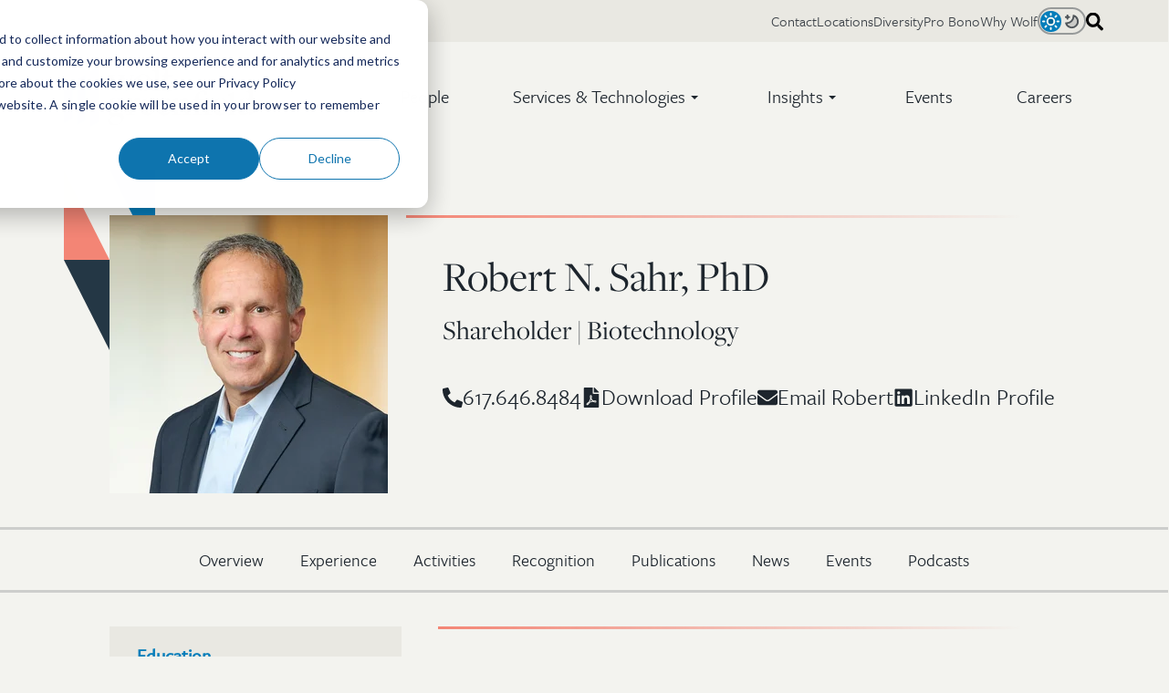

--- FILE ---
content_type: text/html;charset=utf-8
request_url: https://wolfgreenfield.com/professionals/sahr-robert
body_size: 21094
content:
<!doctype html><html class="no-js" lang="en" data-theme="system"><head>
    <meta charset="utf-8">
    <meta name="description" content="">
    <meta name="author" content="Wolf, Greenfield &amp; Sacks, P.C.">
    <title>Robert N. Sahr, PhD</title>
    <link rel="shortcut icon" href="https://wolfgreenfield.com/hubfs/Wolf%20Greenfield%20Favicon.png">
    <script>if (localStorage.getItem('siteColorTheme')) document.documentElement.dataset.theme = localStorage.getItem('siteColorTheme');</script>

    <meta name="viewport" content="width=device-width, initial-scale=1">

    
    <meta property="og:description" content="">
    <meta property="og:title" content="Robert N. Sahr, PhD">
    <meta name="twitter:description" content="">
    <meta name="twitter:title" content="Robert N. Sahr, PhD">

    

    <link rel="stylesheet" href="https://use.typekit.net/yyw6hzj.css">
    <style>
a.cta_button{-moz-box-sizing:content-box !important;-webkit-box-sizing:content-box !important;box-sizing:content-box !important;vertical-align:middle}.hs-breadcrumb-menu{list-style-type:none;margin:0px 0px 0px 0px;padding:0px 0px 0px 0px}.hs-breadcrumb-menu-item{float:left;padding:10px 0px 10px 10px}.hs-breadcrumb-menu-divider:before{content:'›';padding-left:10px}.hs-featured-image-link{border:0}.hs-featured-image{float:right;margin:0 0 20px 20px;max-width:50%}@media (max-width: 568px){.hs-featured-image{float:none;margin:0;width:100%;max-width:100%}}.hs-screen-reader-text{clip:rect(1px, 1px, 1px, 1px);height:1px;overflow:hidden;position:absolute !important;width:1px}
</style>

<link rel="stylesheet" href="https://wolfgreenfield.com/hubfs/hub_generated/template_assets/1/158140505210/1768434107068/template_professional-updates.min.css">

  <style>
    @media screen and (min-width: 1024px) {
      body .pro-layout.container {
        padding-top: calc(var(--header-height) + 1.5rem);
      }
    }
  </style>


      <style>
        






:root {
  
  --site-font-size: 20px;
  --site-gutter: 20px;
  --site-gutter-calculated: var(--site-gutter);
  --site-container: calc(100% - calc(var(--site-gutter) * 2));
  --site-width: 1526px;
  --site-z-1: 9;
  --site-z-2: 99;
  --site-z-3: 999;
  --site-z-4: 9999;
  --site-z-top: 99999;
  

  
    --site-background-color: 243, 243, 239;
    --site-background-alt-color: 233, 232, 226;
    --site-foreground-color:  29, 37, 45;
    --site-accent-color: 243, 133, 117;
    
      --site-background: rgb(var(--site-background-color));
    

  --color-background: 243, 243, 239;
  --color-background-alt: 233, 232, 226;
  --color-foreground:  29, 37, 45;
  --color-accent: 243, 133, 117;
  --color-link: 243, 133, 117;
  
    --background: rgb(var(--color-background));
  
  
  --color-primary: 4, 125, 186;
  --color-primary-contrast: var(--color-white);
  --color-secondary: 243, 133, 117;
  --color-secondary-contrast: var(--color-white);
  --color-tertiary: 173, 214, 232;
  --color-tertiary-contrast: var(--color-black);
  --color-text-dark: 29, 37, 45;
  --color-text-light: 252, 251, 248;
  --color-white: 252, 251, 248;
  --color-white-contrast: var(--color-black);
  --color-light: 233, 232, 226;
  --color-black: 29, 37, 45;
  --color-black-contrast: var(--color-white);
  --color-dark: 36, 55, 69;
  
  --link-color: #F38575;
  --link-text-decoration: none;
  --media-border-radius: 0px;
  --media-shadow: 0 2.75rem 2.75rem -1.1rem rgb(var(--color-dark), .4);
  --btn-border-radius: 50px;
  --btn-box-shadow: ;
  --btn-border-width: 2px;
  --btn-font-family: -apple-system, BlinkMacSystemFont, "Segoe UI", Roboto, Helvetica, Arial, sans-serif, "Apple Color Emoji", "Segoe UI Emoji", "Segoe UI Symbol";
  --btn-font: normal normal 16px/1 var(--btn-font-family);
  --btn-text-decoration: none;
  --btn-text-transform: none;
  --btn-letter-spacing: 0em;
  --btn-spacing-x: 16px;
  --btn-spacing-y: 10px;
  --btn-sm-font-size: 14px;
  --btn-sm-spacing-x: 14px;
  --btn-sm-spacing-y: 7px;
  --btn-lg-font-size: 18px;
  --btn-lg-spacing-x: 30px;
  --btn-lg-spacing-y: 12px;
  --btn-xl-font-size: 18px;
  --btn-xl-spacing-x: 36px;
  --btn-xl-spacing-y: 15px;
  --body-font-family: system-ui, sans-serif;
  --body-line-height: 1.8;
  --body-font: normal 1rem/var(--body-line-height) var(--body-font-family);
  --body-font-sm: 0.85rem;
  --body-font-lg: 1.4rem;
  --jumbo-font-family: system-ui, sans-serif;
  --jumbo-font: normal 400 clamp(2.150rem, 1.119rem + 3.300vw, 4.250rem)/1 var(--jumbo-font-family);
  --jumbo-transform: none;
  --h1-font-family: system-ui, sans-serif;
  --h1-font: normal 400 clamp(1.925rem, 1.519rem + 1.300vw, 2.750rem)/1 var(--h1-font-family);
  --h1-transform: none;
  --h2-font-family: system-ui, sans-serif;
  --h2-font: normal 400 clamp(1.680rem, 1.336rem + 1.100vw, 2.400rem)/1 var(--h2-font-family);
  --h2-transform: none;
  --h3-font-family: system-ui, sans-serif;
  --h3-font: normal 400 clamp(1.260rem, 1.010rem + 0.800vw, 1.800rem)/1.35 var(--h3-font-family);
  --h3-transform: none;
  --h4-font-family: system-ui, sans-serif;
  --h4-font: normal 400 clamp(1.020rem, 0.926rem + 0.300vw, 1.200rem)/1.35 var(--h4-font-family);
  --h4-transform: none;
  --h5-font-family: system-ui, sans-serif;
  --h5-font: normal 400 0.7692307692307692rem/1 var(--h5-font-family);
  --h5-transform: none;
  --h6-font-family: system-ui, sans-serif;
  --h6-font: normal 400 0.5917159763313609rem/1 var(--h6-font-family);
  --h6-transform: none;
  --form-bg-color: 252, 251, 248;
  --form-disabled-color: 181, 190, 197;
  --form-error-color: 229, 139, 108;
  --form-error-color-contrast: var(--color-white);
  --form-fields-radius: 4px;
  --form-fields-bg-color: var(--color-white);
  --form-fields-bg-focus-color: var(--color-white);
  --form-fields-text-color: var(--color-dark);
  --form-fields-border-color: var(--site-foreground-color), .3;
  --form-focus-color: 243, 133, 117;
  --form-foreground-color: var(--color-black);
  --nav-box-shadow: none;
  --nav-color-bg: rgb(var(--site-background-color));
  --nav-height: 80px;
  --nav-font-family: -apple-system, BlinkMacSystemFont, "Segoe UI", Roboto, Helvetica, Arial, sans-serif, "Apple Color Emoji", "Segoe UI Emoji", "Segoe UI Symbol";
  --nav-font-weight: normal;
  --nav-font-size: 22px;
  --nav-font-color: rgb(var(--site-foreground-color));
  --nav-layout: "logo menu content" auto / 1fr auto auto;
  --nav-spacing-x: 70px;
  --nav-spacing-y: 30px;
  --nav-sticky-top: -46px;
  --nav-submenu-color-bg: rgb(var(--color-background));
  --nav-submenu-color-link: rgb(var(--color-foreground));
  --nav-submenu-font-family: -apple-system, BlinkMacSystemFont, "Segoe UI", Roboto, Helvetica, Arial, sans-serif, "Apple Color Emoji", "Segoe UI Emoji", "Segoe UI Symbol";
  --nav-submenu-font-size: 19px;
  --nav-submenu-font-weight: normal;
  --nav-submenu-toggler-size: 50px;
  --nav-toggler-size: 50px;
  --topbar-color-bg: rgb(var(--color-background-alt),1);
  --topbar-color-text: rgb(var(--color-foreground), .85);
  --topbar-color-link: rgb(var(--color-foreground), .85);
  --topbar-font-size: 14px;
  --topbar-spacing-x: 50px;
  --topbar-height: 46px;
  --header-height: var(--nav-height);
  --card-radius: 0px;
  --card-border: 0px solid rgba(var(--color-foreground, var(--site-foreground-color)),0.1);
  --caret-width: 4px;
  --post-width: 980px;
}

@media 
  (min-width: 1025px )
 {
  :root {
    --nav-height: 120px;
    --nav-font-family: -apple-system, BlinkMacSystemFont, "Segoe UI", Roboto, Helvetica, Arial, sans-serif, "Apple Color Emoji", "Segoe UI Emoji", "Segoe UI Symbol";
    --nav-font-weight: normal;
    --nav-font-size: 20px;
    --nav-font-color: ;
    --nav-submenu-font-family: -apple-system, BlinkMacSystemFont, "Segoe UI", Roboto, Helvetica, Arial, sans-serif, "Apple Color Emoji", "Segoe UI Emoji", "Segoe UI Symbol";
    --nav-submenu-color-link: ;
    --nav-submenu-font-size: 16px;
    --nav-submenu-font-weight: normal;
    --header-height: calc(var(--nav-height) + var(--topbar-height));
  }
}

@media screen and (prefers-color-scheme: dark) {
  html[data-theme="system"] {
    

  
    --site-background-color: 29, 37, 45;
    --site-background-alt-color: 36, 55, 69;
    --site-foreground-color:  233, 232, 226;
    --site-accent-color: 243, 133, 117;
    
      --site-background: rgb(var(--site-background-color));
    

  --color-background: 29, 37, 45;
  --color-background-alt: 36, 55, 69;
  --color-foreground:  233, 232, 226;
  --color-accent: 243, 133, 117;
  --color-link: 243, 133, 117;
  
    --background: rgb(var(--color-background));
  
    --form-bg-color: 31, 42, 53;
    --form-fields-bg-color: var(--color-dark);
    --form-fields-bg-focus-color: var(--color-black);
    --form-focus-color: var(--color-primary);
    --form-fields-text-color: var(--color-white);
    --form-foreground-color: var(--color-light);
    --nav-submenu-color-bg: rgb(var(--color-background-alt));
  }
}

@media screen {
  html[data-theme="light"] {
    

  
    --site-background-color: 243, 243, 239;
    --site-background-alt-color: 233, 232, 226;
    --site-foreground-color:  29, 37, 45;
    --site-accent-color: 243, 133, 117;
    
      --site-background: rgb(var(--site-background-color));
    

  --color-background: 243, 243, 239;
  --color-background-alt: 233, 232, 226;
  --color-foreground:  29, 37, 45;
  --color-accent: 243, 133, 117;
  --color-link: 243, 133, 117;
  
    --background: rgb(var(--color-background));
  
  }
  
  html[data-theme="dark"] {
    

  
    --site-background-color: 29, 37, 45;
    --site-background-alt-color: 36, 55, 69;
    --site-foreground-color:  233, 232, 226;
    --site-accent-color: 243, 133, 117;
    
      --site-background: rgb(var(--site-background-color));
    

  --color-background: 29, 37, 45;
  --color-background-alt: 36, 55, 69;
  --color-foreground:  233, 232, 226;
  --color-accent: 243, 133, 117;
  --color-link: 243, 133, 117;
  
    --background: rgb(var(--color-background));
  
    --form-bg-color: 31, 42, 53;
    --form-fields-bg-color: var(--color-dark);
    --form-fields-bg-focus-color: var(--color-black);
    --form-focus-color: var(--color-primary);
    --form-fields-text-color: var(--color-white);
    --form-foreground-color: var(--color-light);
    --nav-submenu-color-bg: rgb(var(--color-background-alt));
  }
}

@media 
  (min-width: 56.25em )
 {
  :root {
    --site-gutter: 3.5rem;
  }
}

@media 
  (min-width: 1526px )
 {
  :root {
    --site-gutter-calculated: calc(
                                calc(
                                  100vw - var(--site-width) + var(--site-gutter) + var(--site-gutter)
                                ) / 2
                              );
    --site-container: calc(var(--site-width) - calc(var(--site-gutter) * 2));
  }
}

@media (min-width: 2700px) {
  :root {
    --site-gutter-calculated: calc(
                                calc(
                                  2700px - var(--site-width) + var(--site-gutter) + var(--site-gutter)
                                ) / 2
                              );
  }
}
      </style>
    
<link rel="stylesheet" href="https://wolfgreenfield.com/hubfs/hub_generated/template_assets/1/81549851471/1768434107533/template_layout.min.css">
<link rel="stylesheet" href="https://wolfgreenfield.com/hubfs/hub_generated/template_assets/1/81549851554/1768434105516/template_styles.min.css">
<style>
    :root {--body-font-family: freight-sans-pro, sans-serif;--jumbo-font-family: freight-display-pro, serif;--h1-font-family: freight-display-pro, serif;--h2-font-family: freight-display-pro, serif;--h3-font-family: freight-display-pro, serif;--h4-font-family: freight-sans-pro, sans-serif;--h5-font-family: freight-sans-pro, sans-serif;--h6-font-family: freight-sans-pro, sans-serif;--btn-font-family: freight-sans-pro, sans-serif;--nav-font-family: freight-sans-pro, sans-serif;--nav-submenu-font-family: freight-sans-pro, sans-serif;}
  </style>
<link rel="stylesheet" href="https://wolfgreenfield.com/hubfs/hub_generated/template_assets/1/81549851478/1768434103760/template_header.min.css">

  <style>
    

    .site-logo__image {
      --site-logo-width: 210px;
      --site-logo-width-mobile: 130px;
      display: block; 
      height: auto; 
      width: 100%;
    }
    
    </style>

<link rel="stylesheet" href="https://wolfgreenfield.com/hubfs/hub_generated/module_assets/1/95084464256/1743267591243/module_search-input.min.css">
<link rel="stylesheet" href="https://wolfgreenfield.com/hubfs/hub_generated/template_assets/1/81549851484/1768434101706/template_mh-modules.min.css">
<link rel="stylesheet" href="https://wolfgreenfield.com/hubfs/hub_generated/module_assets/1/81549851437/1743267581614/module_sticky-sub-navbar.min.css">

    <style>
      #hs_cos_wrapper_proNav .sticky-nav {
  --mh-sn-link-gap:40px;
  z-index:999;
}

    </style>
  
<link class="hs-async-css" rel="preload" href="https://wolfgreenfield.com/hubfs/hub_generated/template_assets/1/81549851564/1768434101823/template_swipe-track.min.css" as="style" onload="this.onload=null;this.rel='stylesheet'">
<noscript><link rel="stylesheet" href="https://wolfgreenfield.com/hubfs/hub_generated/template_assets/1/81549851564/1768434101823/template_swipe-track.min.css"></noscript>
<link class="hs-async-css" rel="preload" href="https://wolfgreenfield.com/hubfs/hub_generated/template_assets/1/81548272519/1768434110845/template_footer.min.css" as="style" onload="this.onload=null;this.rel='stylesheet'">
<noscript><link rel="stylesheet" href="https://wolfgreenfield.com/hubfs/hub_generated/template_assets/1/81548272519/1768434110845/template_footer.min.css"></noscript>
<link class="hs-async-css" rel="preload" href="https://wolfgreenfield.com/hubfs/hub_generated/module_assets/1/96735084082/1743267613246/module_back-to-top.min.css" as="style" onload="this.onload=null;this.rel='stylesheet'">
<noscript><link rel="stylesheet" href="https://wolfgreenfield.com/hubfs/hub_generated/module_assets/1/96735084082/1743267613246/module_back-to-top.min.css"></noscript>
<link rel="stylesheet" href="https://wolfgreenfield.com/hubfs/hub_generated/template_assets/1/81549851481/1768434106491/template_mh-animations.min.css">

    <style>
      #hs_cos_wrapper_footer_ctas .button-wrap { padding:0px; }

    </style>
  
<style>#hs_cos_wrapper_footer_socials .social-links-wrapper {}

#hs_cos_wrapper_footer_socials .social-links {
  --socials-size:46px;
  --socials-icon-size:19px;
  --socials-radius:46px;
  --socials-bg:#F38575;
  --socials-foreground:255,255,255,1.0;
  --socials-gap:10px;
}
</style>
    <script src="https://wolfgreenfield.com/hubfs/hub_generated/template_assets/1/81549851664/1768434111029/template_prepaint.min.js"></script>

<script data-search_input-config="config_topbar_search" type="application/json">
{
  "autosuggest_results_message": "Results for “[[search_term]]”",
  "autosuggest_no_results_message": "There are no autosuggest results for “[[search_term]]”",
  "sr_empty_search_field_message": "There are no suggestions because the search field is empty.",
  "sr_autosuggest_results_message": "There are currently [[number_of_results]] auto-suggested results for [[search_term]]. Navigate to the results list by pressing the down arrow key, or press return to search for all results.",
  "sr_search_field_aria_label": "This is a search field with an auto-suggest feature attached.",
  "sr_search_button_aria_label": "Search"
}
</script>


    
<!--  Added by GoogleTagManager integration -->
<script>
var _hsp = window._hsp = window._hsp || [];
window.dataLayer = window.dataLayer || [];
function gtag(){dataLayer.push(arguments);}

var useGoogleConsentModeV2 = true;
var waitForUpdateMillis = 1000;



var hsLoadGtm = function loadGtm() {
    if(window._hsGtmLoadOnce) {
      return;
    }

    if (useGoogleConsentModeV2) {

      gtag('set','developer_id.dZTQ1Zm',true);

      gtag('consent', 'default', {
      'ad_storage': 'denied',
      'analytics_storage': 'denied',
      'ad_user_data': 'denied',
      'ad_personalization': 'denied',
      'wait_for_update': waitForUpdateMillis
      });

      _hsp.push(['useGoogleConsentModeV2'])
    }

    (function(w,d,s,l,i){w[l]=w[l]||[];w[l].push({'gtm.start':
    new Date().getTime(),event:'gtm.js'});var f=d.getElementsByTagName(s)[0],
    j=d.createElement(s),dl=l!='dataLayer'?'&l='+l:'';j.async=true;j.src=
    'https://www.googletagmanager.com/gtm.js?id='+i+dl;f.parentNode.insertBefore(j,f);
    })(window,document,'script','dataLayer','GTM-NF3744LS');

    window._hsGtmLoadOnce = true;
};

_hsp.push(['addPrivacyConsentListener', function(consent){
  if(consent.allowed || (consent.categories && consent.categories.analytics)){
    hsLoadGtm();
  }
}]);

</script>

<!-- /Added by GoogleTagManager integration -->

    <link rel="canonical" href="https://wolfgreenfield.com/professionals/sahr-robert">

<!-- Google Tag Manager -->
<script>(function(w,d,s,l,i){w[l]=w[l]||[];w[l].push({'gtm.start':
new Date().getTime(),event:'gtm.js'});var f=d.getElementsByTagName(s)[0],
j=d.createElement(s),dl=l!='dataLayer'?'&l='+l:'';j.async=true;j.src=
'https://www.googletagmanager.com/gtm.js?id='+i+dl;f.parentNode.insertBefore(j,f);
})(window,document,'script','dataLayer','GTM-NF3744LS');</script>
<!-- End Google Tag Manager -->
<!-- Google Tag Manager -->
<script>(function(w,d,s,l,i){w[l]=w[l]||[];w[l].push({'gtm.start':
new Date().getTime(),event:'gtm.js'});var f=d.getElementsByTagName(s)[0],
j=d.createElement(s),dl=l!='dataLayer'?'&l='+l:'';j.async=true;j.src=
'https://www.googletagmanager.com/gtm.js?id='+i+dl;f.parentNode.insertBefore(j,f);
})(window,document,'script','dataLayer','GTM-KWNK88D');</script>
<!-- End Google Tag Manager -->
<meta property="og:url" content="https://wolfgreenfield.com/professionals/sahr-robert">
<meta name="twitter:card" content="summary">
<meta http-equiv="content-language" content="en">







    
    
    
    
    
    
    

    
    <script>
      let mobileBrowser = (/Android|webOS|iPhone|iPad|iPod|BlackBerry|IEMobile|Opera Mini/i.test(navigator.userAgent))
        ? true
        : false;
      var isMobile = ( window.matchMedia( '(max-width: 899px)' ).matches && ! Modernizr.hovermq && mobileBrowser)
        ? true
        : false;

      
    </script>
  <meta name="generator" content="HubSpot"></head>
  <body class=" page page-all-professional-profiles--ndash--graphql-dynamic-pages   hs-content-id-93347117367 hs-site-page page hs-content-path-professionals-dynamic-slug hs-content-name-all-professional-profiles-graphql-dynamic-pages  ">
<!--  Added by GoogleTagManager integration -->
<noscript><iframe src="https://www.googletagmanager.com/ns.html?id=GTM-NF3744LS" height="0" width="0" style="display:none;visibility:hidden"></iframe></noscript>

<!-- /Added by GoogleTagManager integration -->


    
      <div id="hs_cos_wrapper_custom_fonts" class="hs_cos_wrapper hs_cos_wrapper_widget hs_cos_wrapper_type_module" style="" data-hs-cos-general-type="widget" data-hs-cos-type="module"></div>
    

    
      
      
      
      <div class="site-header site-header--transparent@lg hs-search-hidden">
        
          <div data-global-resource-path="wolf-greenfield-2022/global/header.html">






<a class="nav-skipper visually-hidden--focusable" href="#content" id="skipper">
  <span id="hs_cos_wrapper_sr_skipper" class="hs_cos_wrapper hs_cos_wrapper_widget hs_cos_wrapper_type_text" style="" data-hs-cos-general-type="widget" data-hs-cos-type="text">Skip to main content</span>
</a>


<div id="hs_cos_wrapper_promo_bar" class="hs_cos_wrapper hs_cos_wrapper_widget hs_cos_wrapper_type_module" style="" data-hs-cos-general-type="widget" data-hs-cos-type="module"></div>

<header class="header header--has-topbar">

  <nav class="nav container" data-desktop-layout="">

    <div id="hs_cos_wrapper_nav_logo" class="hs_cos_wrapper hs_cos_wrapper_widget hs_cos_wrapper_type_module nav__logo" style="" data-hs-cos-general-type="widget" data-hs-cos-type="module"><div class="site-logo">

  <a class="site-logo__link" href="https://wolfgreenfield.com">

    
      
      
  <svg class="logo site-logo__image" xmlns="http://www.w3.org/2000/svg" viewbox="0 0 825.53 257.52">
    <defs>
      <style>.logo__text{ fill: rgb(var(--color-foreground, 36, 55, 69)) } .logo__icon{ fill: rgb(var(--color-primary, 44, 100, 164)) }</style>
    </defs>
    <g class="logo__text">
      <path d="M290,55.24c5.2-15.12,6.18-17.56,13-18.05l2.77-.49.48-2.44H277.36l.48,2.44,2.77.49c9.43,1.14,10.4,4.88,6,17.72l-11.05,32L258.82,44.18c-1.62-4.71-1-6.66,4.39-7l3.25-.49.33-2.44H229.23l.49,2.44,2.76.49c5,.49,6.51,1.63,9.11,8l2.93,7.15L230.7,87.1,214.6,44.18c-1.95-5.2-.65-6.66,4.55-7l3.25-.49.33-2.44H185.17l.49,2.44,2.93.49c5,.49,6.18,1.79,9.43,10.08l22.92,58.86h5.37l20.16-49.59,20.32,49.59h5.36Z" />
      <path d="M340.54,106.78c22.6,0,38.7-16.91,38.7-38.37,0-20.32-15-36.58-37.56-36.58-22.27,0-38.7,16.74-38.7,37.71C303,90.19,317.78,106.78,340.54,106.78Zm.33-71.86a15.61,15.61,0,0,1,11.54,4.87c5.53,5.69,8.45,17.24,8.45,31.54,0,17.89-7.48,32.36-19.51,32.36a15.46,15.46,0,0,1-11.7-5c-5.69-5.86-8.29-17.08-8.29-31.71C321.36,49.55,328.18,34.92,340.87,34.92Z" />
      <path d="M385.34,101.74l-3.09.16-.48,2.6h36.42l-.49-2.6-2.77-.16c-6.18-.49-7.31-1-7.31-2.44V2.5L381.68,15.7l-.56.15-.33,1.79,5.37,1.95c4.22,1.14,5.36,2.44,5.36,10.24V99C391.52,100.92,390.06,101.41,385.34,101.74Z" />
      <path d="M467.47,0c-15.6,0-32.35,7-33.81,28.41l-.49,6L425,34.29h-.49l-3.88,7.63,4.19.1,8.64.22v56.9c0,2-1.79,2.28-6.34,2.61l-3.42.16-.49,2.6H463.9l-.49-2.6-6.18-.16c-6.66-.33-7.64-1-7.64-2.44V42.07h20.16l4-7.81H449.59V25.65c0-15.29,2.11-18,8.94-21.1l2.93.49.32,1c1.63,7.31,5.86,11.7,10.9,11.7,4.88,0,8.78-3.57,8.78-8.29C481.46,4.39,476.74,0,467.47,0Z" />
      <path d="M222.57,134.54c-16.59,0-28.94,11.35-28.94,25.71a22.55,22.55,0,0,0,14.63,21.54v.33c-8.62,2.34-17.4,8.69-17.4,17,0,6.85,6.83,12.52,16.42,13.69v.34c-8.78,3.5-18.69,9.85-18.69,19.36,0,11.19,10.24,17.7,28,17.7,25.69,0,42.92-14,42.92-32.22,0-12.69-9.1-20.54-23.9-20.54-5.85,0-14.3.51-19.67.51-8,0-12.52-2-12.52-6.85,0-4,3.9-7,8.46-8a57.29,57.29,0,0,0,10.08,1c16.91,0,29.42-11,29.42-25.21a19.59,19.59,0,0,0-5.69-13.86l.17-.67,16.25,2.51,1.14-9.35-21.3,2.67A35.44,35.44,0,0,0,222.57,134.54ZM229.39,213c13.66.67,19.19,5.51,19.19,13.86,0,10.52-9.59,19-23.41,19s-23.74-7.18-23.74-17.7a16.35,16.35,0,0,1,9.43-14.52C217.53,213.18,224.68,212.84,229.39,213Zm-7-31.72c-7.64,0-12.52-8.52-12.52-22.71,0-13.35,4.72-21.2,12.52-21.2,9.43,0,13.34,9.35,13.34,23C235.74,173.94,230.86,181.29,222.4,181.29Z" />
      <path d="M369.53,198.27c-14.31,0-24.55-12.19-24.72-30.4a40.73,40.73,0,0,1,.49-6.34c1.63,0,46,.49,46,.49a22.56,22.56,0,0,0,.49-4.55c0-13.17-9.92-23.25-26.83-23.25-21.46,0-37.23,17.23-37.23,39.5,0,20.33,14.15,35.77,33.33,35.77,14.31,0,24.55-8.13,31.38-22.11l-1.79-1C385.13,195.18,378.14,198.27,369.53,198.27Zm-6.67-60.8c8.94,0,12.52,10.08,12.36,21.13l-29.75.17C347.25,146.57,354.57,137.47,362.86,137.47Z" />
      <path d="M439.92,198.27c-14.31,0-24.55-12.19-24.71-30.4a40.74,40.74,0,0,1,.48-6.34c1.63,0,46,.49,46,.49a22.56,22.56,0,0,0,.49-4.55c0-13.17-9.92-23.25-26.83-23.25-21.45,0-37.23,17.23-37.23,39.5,0,20.33,14.15,35.77,33.33,35.77,14.31,0,24.55-8.13,31.38-22.11l-1.79-1C455.53,195.18,448.53,198.27,439.92,198.27Zm-6.67-60.8c8.94,0,12.52,10.08,12.36,21.13l-29.75.17C417.64,146.57,425,137.47,433.25,137.47Z" />
      <path d="M633.57,204.29c-6.34-.49-7.48-.81-7.48-2.44v-67l-14,1.95H581.38v-3c0-15.61,3.58-23.74,11.54-27l6,1.46c.65,8,5,13.82,11.87,13.82a8.6,8.6,0,0,0,8.78-8.61c0-6.83-7-11.22-16.1-11.22-18.37,0-36.58,11.87-38.2,34.14l-.49.61-9.76-.16-3.77,7.48,13.85.32v56.9c0,2-1.79,2.44-6.34,2.77l-3.25.16-.49,2.6h39.18l-.48-2.6-5.37-.16c-6.34-.33-7-1-7-2.44V144.46H610v57.06c0,2-1.31,2.44-6.18,2.77l-3.25.16-.49,2.6h36.58l-.33-2.6Z" />
      <path d="M681,198.27c-14.31,0-24.55-12.19-24.71-30.4a40.74,40.74,0,0,1,.48-6.34c1.63,0,46,.49,46,.49a22.56,22.56,0,0,0,.49-4.55c0-13.17-9.92-23.25-26.83-23.25-21.45,0-37.23,17.23-37.23,39.5,0,20.33,14.15,35.77,33.33,35.77,14.31,0,24.55-8.13,31.38-22.11l-1.79-1C696.6,195.18,689.6,198.27,681,198.27Zm-6.67-60.8c8.94,0,12.52,10.08,12.36,21.13l-29.75.17C658.71,146.57,666,137.47,674.32,137.47Z" />
      <path d="M315.69,134.38c-9.76,0-16.26,8.78-21.79,24.39h-.49l.16-13.45h.06l.1-14.37-26,13.25-.62.27-.16,1.95,3.74.81c5.53,1.3,6.83,2.93,6.83,13v41.28c0,2-1.79,2.44-6.5,2.77l-3.09.16-.49,2.6h39.18l-.49-2.6-4.87-.16c-6.51-.33-7.81-1-7.81-2.44V165.92c4.07-12.68,8.46-19.35,13.82-21,1,5.69,5.2,9.1,10.24,9.1a9.32,9.32,0,0,0,9.27-9.59C326.74,138.61,321.86,134.38,315.69,134.38Z" />
      <path d="M516.8,204.29l-3.09.16-.49,2.6H549.8l-.49-2.6-2.44-.16c-7.48-.65-8-1.46-8-2.6V157c0-7.32-1.47-13.66-5.37-17.56-3.25-3.42-7.8-5-13-5-10.57,0-20,7.48-27.32,13.49h-.32l.08-2.55.24-14.37-26.65,13.57v.1h0l-.16,1.95,3.74.82c5.52,1.3,6.82,2.92,6.82,13v41.13c0,2-1.78,2.44-6.5,2.77l-3.09.16-.49,2.6h36.75l-.33-2.6-3.09-.16c-6.34-.49-7.31-1-7.31-2.44v-50.4a25.51,25.51,0,0,1,15.93-5.85c9.27,0,14,4.06,14,15.77v40.15C522.81,203,522.32,204,516.8,204.29Z" />
      <path d="M710,204.29l-3.09.16-.49,2.6h36.42l-.49-2.6-2.76-.16c-6.18-.49-7.32-1-7.32-2.44V113.12h0v-6.2l-25.93,13.21-.57.15-.32,1.79,5.36,1.94c4.23,1.14,5.37,2.45,5.37,10.25v67.26C716.2,203.48,714.73,204,710,204.29Z" />
      <path d="M798.21,195.51l.49.16v14l.25,0,26.54-13.51,0-2.53-7.81-1.79c-2.27-.65-3.08-1.63-3.08-6V101.42h0V93.05l-27.7,14.1-.08.06v.06h0l-.32,1.79,6.83,1.79c4.22.81,5.36,2.44,5.36,7.15v20c0-.17-.32,0-.32,0-4.39-2-9.43-2.77-15.45-2.77-19.35,0-38.53,14.15-38.53,39.18,0,20.16,12.84,34.8,29.26,34.8C783.42,209.17,791.87,203.31,798.21,195.51Zm-36.09-26.18c0-17.23,6.5-30.72,17.88-30.72,7.32,0,14.64,6.17,18.7,14.14v38.86c-4.06,4.06-8.94,7.31-15.77,7.31C770.25,198.92,762.12,186.08,762.12,169.33Z" />
    </g>
    <g class="logo__icon">
      <polygon points="37.52 224.27 0 243.37 0 85.96 37.52 66.86 37.52 224.27" />
      <polygon points="94.15 231.34 56.63 250.44 56.63 52.53 94.15 33.43 94.15 231.34" />
      <polygon points="150.78 238.41 113.25 257.52 113.25 19.1 150.78 0 150.78 238.41" />
    </g>
  </svg>


    

  </a>

</div>


</div>

    

    <button class="nav__toggler burger-toggler" aria-expanded="false">
      <i aria-hidden="true"></i>
      <span class="visually-hidden">
        Menu
      </span>
    </button><div id="hs_cos_wrapper_nav_primary" class="hs_cos_wrapper hs_cos_wrapper_widget hs_cos_wrapper_type_module nav__menu nav__menu--end" style="" data-hs-cos-general-type="widget" data-hs-cos-type="module">







<primary-menu class="menu">
  
    
    <primary-menu-item class="menu__item">
      
        <a href="https://wolfgreenfield.com/professionals" class="menu__link">People</a>
      
    </primary-menu-item>
  
    
    <primary-menu-item class="menu__item" parent multicolumn="2">
      
        <details>
          <summary class="menu__link">
            <span class="menu__link">
              Services &amp; Technologies
              <i aria-hidden="true"></i>
            </span>
          </summary>
          
          <section class="submenu" id="nav_primaryservicestechnologies" tabindex="-1">
            <div class="submenu__title">
              <a class="h3" href="https://wolfgreenfield.com/ip-services-technologies">Services &amp; Technologies</a>
            </div>

            
  <div class="submenu__col">
    
      <span class="submenu__col-title h5 text-uppercase">Services</span>
    

    
  <ul class="submenu__links">
    
      <li class="submenu__item">
        <a href="https://wolfgreenfield.com/services/patent" class="submenu__link">
          

          <span class="submenu__text">Patent</span>

          
            <small class="submenu__explainer">Protecting your most valuable assets</small>
          
        </a>
      </li>
    
      <li class="submenu__item">
        <a href="https://wolfgreenfield.com/services/litigation" class="submenu__link">
          

          <span class="submenu__text">Litigation</span>

          
            <small class="submenu__explainer">Market-moving victories</small>
          
        </a>
      </li>
    
      <li class="submenu__item">
        <a href="https://wolfgreenfield.com/services/itc-practice" class="submenu__link">
          

          <span class="submenu__text">ITC Litigation</span>

          
            <small class="submenu__explainer">Protecting your IP rights</small>
          
        </a>
      </li>
    
      <li class="submenu__item">
        <a href="https://wolfgreenfield.com/services/appellate-practice" class="submenu__link">
          

          <span class="submenu__text">Appellate Litigation</span>

          
            <small class="submenu__explainer">Taking appeals to a higher level</small>
          
        </a>
      </li>
    
      <li class="submenu__item">
        <a href="https://wolfgreenfield.com/services/post-grant-proceedings" class="submenu__link">
          

          <span class="submenu__text">Post-Grant Proceedings</span>

          
            <small class="submenu__explainer">A track record that speaks for itself</small>
          
        </a>
      </li>
    
      <li class="submenu__item">
        <a href="https://wolfgreenfield.com/services/trademark-and-copyright" class="submenu__link">
          

          <span class="submenu__text">Trademark &amp; Copyright</span>

          
            <small class="submenu__explainer">Make your mark</small>
          
        </a>
      </li>
    
      <li class="submenu__item">
        <a href="https://wolfgreenfield.com/services/licensing-transactions" class="submenu__link">
          

          <span class="submenu__text">Licensing &amp; Transactions</span>

          
            <small class="submenu__explainer">Tech-savvy deal makers</small>
          
        </a>
      </li>
    
  </ul>


    

    
  </div>

            
  <div class="submenu__col">
    
      <span class="submenu__col-title h5 text-uppercase">Technologies</span>
    

    
  <ul class="submenu__links">
    
      <li class="submenu__item">
        <a href="https://wolfgreenfield.com/technologies/biotech" class="submenu__link">
          

          <span class="submenu__text">Biotechnology</span>

          
            <small class="submenu__explainer">IP knowledge at work for you</small>
          
        </a>
      </li>
    
      <li class="submenu__item">
        <a href="https://wolfgreenfield.com/technologies/chemical-and-material-technologies" class="submenu__link">
          

          <span class="submenu__text">Chemical &amp; Materials Technologies</span>

          
            <small class="submenu__explainer">Great chemistry</small>
          
        </a>
      </li>
    
      <li class="submenu__item">
        <a href="https://wolfgreenfield.com/technologies/electrical-and-computer-technologies" class="submenu__link">
          

          <span class="submenu__text">Electrical &amp; Computer Technologies</span>

          
            <small class="submenu__explainer">Protecting tomorrow's technologies</small>
          
        </a>
      </li>
    
      <li class="submenu__item">
        <a href="https://wolfgreenfield.com/technologies/mechanical-technologies" class="submenu__link">
          

          <span class="submenu__text">Mechanical Technologies</span>

          
            <small class="submenu__explainer">Masterful legal mechanics</small>
          
        </a>
      </li>
    
      <li class="submenu__item">
        <a href="https://wolfgreenfield.com/technologies/pharmaceutical" class="submenu__link">
          

          <span class="submenu__text">Pharmaceutical</span>

          
            <small class="submenu__explainer">A healthy dose of experience</small>
          
        </a>
      </li>
    
  </ul>


    

    
  </div>

            
          </section>
        </details>
      
    </primary-menu-item>
  
    
    <primary-menu-item class="menu__item" parent multicolumn="2">
      
        <details>
          <summary class="menu__link">
            <span class="menu__link">
              Insights
              <i aria-hidden="true"></i>
            </span>
          </summary>
          
          <section class="submenu" id="nav_primaryinsights" tabindex="-1">
            <div class="submenu__title">
              <a class="h3" href="https://wolfgreenfield.com/insights">Insights</a>
            </div>

            
  <div class="submenu__col">
    
      <span class="submenu__col-title h5 text-uppercase"> </span>
    

    
  <ul class="submenu__links">
    
      <li class="submenu__item">
        <a href="https://wolfgreenfield.com/news" class="submenu__link">
          

          <span class="submenu__text">News</span>

          
            <small class="submenu__explainer">Latest news featuring Wolf Greenfield</small>
          
        </a>
      </li>
    
      <li class="submenu__item">
        <a href="https://wolfgreenfield.com/articles" class="submenu__link">
          

          <span class="submenu__text">Articles</span>

          
            <small class="submenu__explainer">Sharing IP viewpoints</small>
          
        </a>
      </li>
    
      <li class="submenu__item">
        <a href="https://wolfgreenfield.com/client-spotlights" class="submenu__link">
          

          <span class="submenu__text">Client Spotlights</span>

          
            <small class="submenu__explainer">Partnering for success</small>
          
        </a>
      </li>
    
      <li class="submenu__item">
        <a href="https://wolfgreenfield.com/ip-talk-podcast" class="submenu__link">
          

          <span class="submenu__text">Podcasts</span>

          
            <small class="submenu__explainer">Making audio waves</small>
          
        </a>
      </li>
    
      <li class="submenu__item">
        <a href="https://wolfgreenfield.com/ip-alerts" class="submenu__link">
          

          <span class="submenu__text">IP Alerts</span>

          
            <small class="submenu__explainer">Stay informed on all things IP</small>
          
        </a>
      </li>
    
      <li class="submenu__item">
        <a href="https://wolfgreenfield.com/resources" class="submenu__link">
          

          <span class="submenu__text">Resource Center</span>

          
            <small class="submenu__explainer">Your questions answered</small>
          
        </a>
      </li>
    
  </ul>


    

    
  </div>

            
  <div class="submenu__col">
    
      <span class="submenu__col-title h5 text-uppercase">Most recent articles</span>
    

    

    
      
      
        
  <a class="submenu__image-wrapper " href="https://wolfgreenfield.com/articles/avoiding-the-atomic-bomb-of-patent-law">
    
      <span class="submenu__image-title h3">Avoiding the “Atomic Bomb of Patent Law”</span>
    
    
    
      <img class="submenu__image" src="https://wolfgreenfield.com/hs-fs/hubfs/patent.png?width=130&amp;height=96&amp;name=patent.png" alt="" width="130" height="96" loading="lazy" srcset="https://wolfgreenfield.com/hs-fs/hubfs/patent.png?width=65&amp;height=48&amp;name=patent.png 65w, https://wolfgreenfield.com/hs-fs/hubfs/patent.png?width=130&amp;height=96&amp;name=patent.png 130w, https://wolfgreenfield.com/hs-fs/hubfs/patent.png?width=195&amp;height=144&amp;name=patent.png 195w, https://wolfgreenfield.com/hs-fs/hubfs/patent.png?width=260&amp;height=192&amp;name=patent.png 260w, https://wolfgreenfield.com/hs-fs/hubfs/patent.png?width=325&amp;height=240&amp;name=patent.png 325w, https://wolfgreenfield.com/hs-fs/hubfs/patent.png?width=390&amp;height=288&amp;name=patent.png 390w" sizes="(max-width: 130px) 100vw, 130px">
    
  </a>

      
        
  <a class="submenu__image-wrapper " href="https://wolfgreenfield.com/articles/2025-uspto-recap-what-this-years-developments-mean-for-patent-filers">
    
      <span class="submenu__image-title h3">2025 USPTO Recap: What This Year’s Developments Mean for Patent Filers</span>
    
    
    
      <img class="submenu__image" src="https://wolfgreenfield.com/hs-fs/hubfs/Article%20%26%20News%20Images%20for%20Website%20(30)-1.png?width=130&amp;height=96&amp;name=Article%20%26%20News%20Images%20for%20Website%20(30)-1.png" alt="" width="130" height="96" loading="lazy" srcset="https://wolfgreenfield.com/hs-fs/hubfs/Article%20%26%20News%20Images%20for%20Website%20(30)-1.png?width=65&amp;height=48&amp;name=Article%20%26%20News%20Images%20for%20Website%20(30)-1.png 65w, https://wolfgreenfield.com/hs-fs/hubfs/Article%20%26%20News%20Images%20for%20Website%20(30)-1.png?width=130&amp;height=96&amp;name=Article%20%26%20News%20Images%20for%20Website%20(30)-1.png 130w, https://wolfgreenfield.com/hs-fs/hubfs/Article%20%26%20News%20Images%20for%20Website%20(30)-1.png?width=195&amp;height=144&amp;name=Article%20%26%20News%20Images%20for%20Website%20(30)-1.png 195w, https://wolfgreenfield.com/hs-fs/hubfs/Article%20%26%20News%20Images%20for%20Website%20(30)-1.png?width=260&amp;height=192&amp;name=Article%20%26%20News%20Images%20for%20Website%20(30)-1.png 260w, https://wolfgreenfield.com/hs-fs/hubfs/Article%20%26%20News%20Images%20for%20Website%20(30)-1.png?width=325&amp;height=240&amp;name=Article%20%26%20News%20Images%20for%20Website%20(30)-1.png 325w, https://wolfgreenfield.com/hs-fs/hubfs/Article%20%26%20News%20Images%20for%20Website%20(30)-1.png?width=390&amp;height=288&amp;name=Article%20%26%20News%20Images%20for%20Website%20(30)-1.png 390w" sizes="(max-width: 130px) 100vw, 130px">
    
  </a>

      
        
  <a class="submenu__image-wrapper " href="https://wolfgreenfield.com/articles/points-to-consider-when-developing-an-ai-use-policy">
    
      <span class="submenu__image-title h3">Points to Consider When Developing an AI Use Policy</span>
    
    
    
      <img class="submenu__image" src="https://wolfgreenfield.com/hs-fs/hubfs/AI-Dec-09-2025-05-55-32-1344-PM.png?width=130&amp;height=96&amp;name=AI-Dec-09-2025-05-55-32-1344-PM.png" alt="" width="130" height="96" loading="lazy" srcset="https://wolfgreenfield.com/hs-fs/hubfs/AI-Dec-09-2025-05-55-32-1344-PM.png?width=65&amp;height=48&amp;name=AI-Dec-09-2025-05-55-32-1344-PM.png 65w, https://wolfgreenfield.com/hs-fs/hubfs/AI-Dec-09-2025-05-55-32-1344-PM.png?width=130&amp;height=96&amp;name=AI-Dec-09-2025-05-55-32-1344-PM.png 130w, https://wolfgreenfield.com/hs-fs/hubfs/AI-Dec-09-2025-05-55-32-1344-PM.png?width=195&amp;height=144&amp;name=AI-Dec-09-2025-05-55-32-1344-PM.png 195w, https://wolfgreenfield.com/hs-fs/hubfs/AI-Dec-09-2025-05-55-32-1344-PM.png?width=260&amp;height=192&amp;name=AI-Dec-09-2025-05-55-32-1344-PM.png 260w, https://wolfgreenfield.com/hs-fs/hubfs/AI-Dec-09-2025-05-55-32-1344-PM.png?width=325&amp;height=240&amp;name=AI-Dec-09-2025-05-55-32-1344-PM.png 325w, https://wolfgreenfield.com/hs-fs/hubfs/AI-Dec-09-2025-05-55-32-1344-PM.png?width=390&amp;height=288&amp;name=AI-Dec-09-2025-05-55-32-1344-PM.png 390w" sizes="(max-width: 130px) 100vw, 130px">
    
  </a>

      
    

    
  </div>

            
          </section>
        </details>
      
    </primary-menu-item>
  
    
    <primary-menu-item class="menu__item">
      
        <a href="https://wolfgreenfield.com/events" class="menu__link">Events</a>
      
    </primary-menu-item>
  
    
    <primary-menu-item class="menu__item">
      
        <a href="https://wolfgreenfield.com/careers" class="menu__link">Careers</a>
      
    </primary-menu-item>
  
    
    <primary-menu-item class="menu__item">
      
    </primary-menu-item>
  
</primary-menu></div>

    

    
      <div id="hs_cos_wrapper_topbar_items_1" class="hs_cos_wrapper hs_cos_wrapper_widget hs_cos_wrapper_type_module nav__topbar-menu" style="" data-hs-cos-general-type="widget" data-hs-cos-type="module"><a href="https://wolfgreenfield.com/contact-us">
      Contact
    </a><a href="/contact-us#locations">
      Locations
    </a><a href="https://wolfgreenfield.com/diversity-inclusion">
      Diversity
    </a><a href="https://wolfgreenfield.com/pro-bono">
      Pro Bono
    </a><a href="https://wolfgreenfield.com/why-wolf">
      Why Wolf
    </a></div>
    

  </nav>

  
  <div class="topbar-wrap">

    <div class="topbar topbar--all-widths container">
      
        
        <div id="hs_cos_wrapper_topbar_search" class="hs_cos_wrapper hs_cos_wrapper_widget hs_cos_wrapper_type_module header-search header-search--expander topbar__item topbar__item--end" style="" data-hs-cos-general-type="widget" data-hs-cos-type="module">









  




<svg xmlns="http://www.w3.org/2000/svg" height="0" width="0" hidden>
    <defs>
      
        
        <symbol id="arrow-right" viewbox="0 0 448 512" aria-hidden="true"><g id="arrow-right1_layer"><path d="M190.5 66.9l22.2-22.2c9.4-9.4 24.6-9.4 33.9 0L441 239c9.4 9.4 9.4 24.6 0 33.9L246.6 467.3c-9.4 9.4-24.6 9.4-33.9 0l-22.2-22.2c-9.5-9.5-9.3-25 .4-34.3L311.4 296H24c-13.3 0-24-10.7-24-24v-32c0-13.3 10.7-24 24-24h287.4L190.9 101.2c-9.8-9.3-10-24.8-.4-34.3z" /></g></symbol>
      
    </defs>
  </svg>

<div class="hs-search-field">
  <div class="hs-search-field__bar hs-search-field__bar--button-  ">
    
    <form data-hs-do-not-collect="true" class="hs-search-field__form" action="/search-results">

      <label class="hs-search-field__label visually-hidden" for="topbar_search-input">
        This is a search field with an auto-suggest feature attached.
      </label>

      <input role="combobox" aria-expanded="false" aria-controls="autocomplete-results" aria-label="This is a search field with an auto-suggest feature attached." type="search" class="hs-search-field__input" id="topbar_search-input" name="q" autocomplete="off" aria-autocomplete="list" placeholder="Search">

      
        <input type="hidden" name="type" value="SITE_PAGE">
      
      
        <input type="hidden" name="type" value="LANDING_PAGE">
      
      
        <input type="hidden" name="type" value="BLOG_POST">
        <input type="hidden" name="type" value="LISTING_PAGE">
          
      
      
      
      
      <button class="hs-search-field__button " aria-label="Search">
        
        
      </button>

      <div class="hs-search-field__suggestions-container ">
        <ul id="autocomplete-results" role="listbox" aria-label="term" class="hs-search-field__suggestions" data-search-result-icon="arrow-right">
          
            <li role="option" tabindex="-1" aria-posinset="1" aria-setsize="0" class="results-for visually-hidden">There are no suggestions because the search field is empty.</li>
          
        </ul>
      </div>
    </form>
  </div>
  <div id="sr-messengertopbar_search" class="hs-search-sr-message-container visually-hidden" role="status" aria-live="polite" aria-atomic="true">
  </div>
</div>

</div>
      

      

      <color-mode-switch class="color-mode-switch topbar__item">
        <button class="color-mode-switch__option" data-color-mode-switch="light">
          <i aria-hidden="true">
            <svg viewbox="0 0 20 20" height="19">
              <g stroke="currentColor" stroke-width="2" stroke-linecap="round" stroke-linejoin="round">
                <circle cx="10" cy="10" r="4" fill-opacity=".2" />
                <path d="M10 1v1.5m6.4 1.1-1.1 1.1M19 10h-1.5m-1.1 6.4-1.1-1.1M10 19v-1.5m-6.4-1.1 1.1-1.1M1 10h1.5m1.1-6.4 1.1 1.1" fill="none" />
              </g>
            </svg>
          </i>
          <span class="visually-hidden">Light</span>
        </button>
        <button class="color-mode-switch__option" data-color-mode-switch="dark">
          <i aria-hidden="true">
            <svg viewbox="0 0 20 20" height="19">
              <g fill="currentColor">
                <path d="M11.964 3.284c.021.237.036.474.036.716a8 8 0 0 1-8 8c-.242 0-.479-.015-.716-.036a7 7 0 1 0 8.68-8.68z" fill-opacity=".2" stroke="currentColor" stroke-linecap="round" stroke-linejoin="round" stroke-width="2" />
                <path d="M7 4a.979.979 0 0 1-1-1 1 1 0 0 0-2 0 .979.979 0 0 1-1 1 1 1 0 0 0 0 2 .979.979 0 0 1 1 1 1 1 0 0 0 2 0 .979.979 0 0 1 1-1 1 1 0 0 0 0-2z" />
              </g>
            </svg>
          </i>
          <span class="visually-hidden">Dark</span>
        </button>
      </color-mode-switch>
      
      <div id="hs_cos_wrapper_topbar_items_1" class="hs_cos_wrapper hs_cos_wrapper_widget hs_cos_wrapper_type_module topbar__item topbar__menu" style="" data-hs-cos-general-type="widget" data-hs-cos-type="module"><a href="https://wolfgreenfield.com/contact-us">
      Contact
    </a><a href="/contact-us#locations">
      Locations
    </a><a href="https://wolfgreenfield.com/diversity-inclusion">
      Diversity
    </a><a href="https://wolfgreenfield.com/pro-bono">
      Pro Bono
    </a><a href="https://wolfgreenfield.com/why-wolf">
      Why Wolf
    </a></div>
    </div>
    
  </div>
  

</header></div>
        
      </div>
    

    <main class="body-container" id="content">
      
  

    <div class="pro-layout container">
      
      
      <header class="pro-header" id="info">
        <figure class="pro-header__image">
          
  
  
    <svg class="bg-triangle bg-triangle--primary " xmlns="http://www.w3.org/2000/svg" viewbox="0 0 124 246">
      <path fill="#f38575" d="M0 0v123h62L0 0z" />
      <path fill="#add6e8" d="M62 123v123h62L62 123z" />
      <path fill="#047dba" d="M124 123V0H62l62 123z" />
      <path fill="#243745" d="M62 246V123H0l62 123z" />
    </svg>
  

          <img class="pro-header__headshot" src="https://wolfgreenfield.com/hs-fs/hubfs/professionals/headshots/Sahr_Rob.jpg?width=305&amp;height=305&amp;name=Sahr_Rob.jpg" data-test-src="https://app.hubspot.com/api/filemanager/api/v2/files//signed-url-redirect?portalId=454850" alt="Robert N. Sahr" width="305" height="305" loading="lazy" srcset="https://wolfgreenfield.com/hs-fs/hubfs/professionals/headshots/Sahr_Rob.jpg?width=153&amp;height=153&amp;name=Sahr_Rob.jpg 153w, https://wolfgreenfield.com/hs-fs/hubfs/professionals/headshots/Sahr_Rob.jpg?width=305&amp;height=305&amp;name=Sahr_Rob.jpg 305w, https://wolfgreenfield.com/hs-fs/hubfs/professionals/headshots/Sahr_Rob.jpg?width=458&amp;height=458&amp;name=Sahr_Rob.jpg 458w, https://wolfgreenfield.com/hs-fs/hubfs/professionals/headshots/Sahr_Rob.jpg?width=610&amp;height=610&amp;name=Sahr_Rob.jpg 610w, https://wolfgreenfield.com/hs-fs/hubfs/professionals/headshots/Sahr_Rob.jpg?width=763&amp;height=763&amp;name=Sahr_Rob.jpg 763w, https://wolfgreenfield.com/hs-fs/hubfs/professionals/headshots/Sahr_Rob.jpg?width=915&amp;height=915&amp;name=Sahr_Rob.jpg 915w" sizes="(max-width: 305px) 100vw, 305px">
        </figure>
        <div class="pro-header__text">
          <div class="pro__name">
            <hr class="divider" style="--divider-color: var(--color-secondary);">
            <h1>Robert N. Sahr, PhD</h1>
            
          </div>
          <div class="pro__position">
            
         
            
            Shareholder
            





  
  
    
  
    
  
    
  
    
  
    
  
    
  
    
  
    
  
    
  
    
  
    
  




  
    
  



   | Biotechnology


            
          </div>
          <div class="pro__contact">
            
              
              <noscript>
                
  <a class="pro__contact-item " href="tel:+16176468484" target="_blank">
    <svg version="1.0" xmlns="http://www.w3.org/2000/svg" viewbox="0 0 512 512" width="18" height="18" aria-hidden="true"><g id="Alternate Phone2_layer"><path d="M497.39 361.8l-112-48a24 24 0 0 0-28 6.9l-49.6 60.6A370.66 370.66 0 0 1 130.6 204.11l60.6-49.6a23.94 23.94 0 0 0 6.9-28l-48-112A24.16 24.16 0 0 0 122.6.61l-104 24A24 24 0 0 0 0 48c0 256.5 207.9 464 464 464a24 24 0 0 0 23.4-18.6l24-104a24.29 24.29 0 0 0-14.01-27.6z" /></g></svg>
    <span class="visually-hidden@sm">617.646.8484</span>
  </a>

              </noscript>
              
  <modal-opener class="hide--print hide--no-js hs-search-hidden" id="proCallDialogToggle" data-modal="#proCallDialog">
    <button id="proCallDialogToggleBtn" class="pro__contact-item button--unstyled" type="button" aria-haspopup="dialog">
      <svg version="1.0" xmlns="http://www.w3.org/2000/svg" viewbox="0 0 512 512" width="18" height="18" aria-hidden="true"><g id="Alternate Phone3_layer"><path d="M497.39 361.8l-112-48a24 24 0 0 0-28 6.9l-49.6 60.6A370.66 370.66 0 0 1 130.6 204.11l60.6-49.6a23.94 23.94 0 0 0 6.9-28l-48-112A24.16 24.16 0 0 0 122.6.61l-104 24A24 24 0 0 0 0 48c0 256.5 207.9 464 464 464a24 24 0 0 0 23.4-18.6l24-104a24.29 24.29 0 0 0-14.01-27.6z" /></g></svg>
      <span class="visually-hidden@sm">617.646.8484</span>
    </button>
  </modal-opener>
  <modal-dialog class="modal hide--no-js" id="proCallDialog">
    <div class="modal__content" role="dialog" aria-label="Disclaimer" aria-modal="true" tabindex="-1">
      <button id="ModalClose-proCallDialog" type="button" class="modal__toggle" aria-label="Close this modal">
        <i aria-hidden="true" class="icon-close"></i>
      </button>
      <div class="modal__content-body p-sm">
        
          <p>Pardon the interruption, but we are lawyers after all, so we need to make sure you understand that calling, or leaving a message does not establish an attorney-client relationship. Also, you need to know the information in your call will not be considered privileged or confidential unless, of course, we already represent you or have agreed to receive limited confidential material from you as a prospective client.</p>
          <p>If you are a client, do not call with time-sensitive patent filing instructions and do not assume we have received or are acting upon your filing instructions unless you receive written confirmation from us.</p>
        
        <p>If you would like to discuss becoming a client, please contact one of our attorneys to arrange for a meeting or telephone conference.</p>
        <p>There, that wasn’t so bad, was it? Thank you for your interest in Wolf Greenfield.</p>

        <button id="ModalClose-CancelproCallDialog" class="button button--foreground button--outlined">Cancel</button>

        
          <a href="tel:+16176468484" class="button button--primary">Accept &amp; Call</a>
        
      </div>
    </div>
  </modal-dialog>

              
  <a class="pro__contact-item hide show--print" href="tel:+16176468484" target="_blank">
    <svg version="1.0" xmlns="http://www.w3.org/2000/svg" viewbox="0 0 512 512" width="18" height="18" aria-hidden="true"><g id="Alternate Phone4_layer"><path d="M497.39 361.8l-112-48a24 24 0 0 0-28 6.9l-49.6 60.6A370.66 370.66 0 0 1 130.6 204.11l60.6-49.6a23.94 23.94 0 0 0 6.9-28l-48-112A24.16 24.16 0 0 0 122.6.61l-104 24A24 24 0 0 0 0 48c0 256.5 207.9 464 464 464a24 24 0 0 0 23.4-18.6l24-104a24.29 24.29 0 0 0-14.01-27.6z" /></g></svg>
    <span class="visually-hidden@sm">617.646.8484</span>
  </a>

            

            <button class="pro__contact-item button--unstyled hide--print hide--phone" onclick="window.print();return false;">
              <span id="hs_cos_wrapper_" class="hs_cos_wrapper hs_cos_wrapper_widget hs_cos_wrapper_type_icon" style="" data-hs-cos-general-type="widget" data-hs-cos-type="icon"><svg version="1.0" xmlns="http://www.w3.org/2000/svg" viewbox="0 0 384 512" width="18" height="18" aria-hidden="true"><g id="PDF File5_layer"><path d="M181.9 256.1c-5-16-4.9-46.9-2-46.9 8.4 0 7.6 36.9 2 46.9zm-1.7 47.2c-7.7 20.2-17.3 43.3-28.4 62.7 18.3-7 39-17.2 62.9-21.9-12.7-9.6-24.9-23.4-34.5-40.8zM86.1 428.1c0 .8 13.2-5.4 34.9-40.2-6.7 6.3-29.1 24.5-34.9 40.2zM248 160h136v328c0 13.3-10.7 24-24 24H24c-13.3 0-24-10.7-24-24V24C0 10.7 10.7 0 24 0h200v136c0 13.2 10.8 24 24 24zm-8 171.8c-20-12.2-33.3-29-42.7-53.8 4.5-18.5 11.6-46.6 6.2-64.2-4.7-29.4-42.4-26.5-47.8-6.8-5 18.3-.4 44.1 8.1 77-11.6 27.6-28.7 64.6-40.8 85.8-.1 0-.1.1-.2.1-27.1 13.9-73.6 44.5-54.5 68 5.6 6.9 16 10 21.5 10 17.9 0 35.7-18 61.1-61.8 25.8-8.5 54.1-19.1 79-23.2 21.7 11.8 47.1 19.5 64 19.5 29.2 0 31.2-32 19.7-43.4-13.9-13.6-54.3-9.7-73.6-7.2zM377 105L279 7c-4.5-4.5-10.6-7-17-7h-6v128h128v-6.1c0-6.3-2.5-12.4-7-16.9zm-74.1 255.3c4.1-2.7-2.5-11.9-42.8-9 37.1 15.8 42.8 9 42.8 9z" /></g></svg></span>
              Download Profile
            </button>

            
              <noscript>
                
  <a class="pro__contact-item hide--print" href="mailto:Robert.Sahr@WolfGreenfield.com" target="_blank">
    <svg version="1.0" xmlns="http://www.w3.org/2000/svg" viewbox="0 0 512 512" width="18" height="18" aria-hidden="true"><g id="Envelope6_layer"><path d="M502.3 190.8c3.9-3.1 9.7-.2 9.7 4.7V400c0 26.5-21.5 48-48 48H48c-26.5 0-48-21.5-48-48V195.6c0-5 5.7-7.8 9.7-4.7 22.4 17.4 52.1 39.5 154.1 113.6 21.1 15.4 56.7 47.8 92.2 47.6 35.7.3 72-32.8 92.3-47.6 102-74.1 131.6-96.3 154-113.7zM256 320c23.2.4 56.6-29.2 73.4-41.4 132.7-96.3 142.8-104.7 173.4-128.7 5.8-4.5 9.2-11.5 9.2-18.9v-19c0-26.5-21.5-48-48-48H48C21.5 64 0 85.5 0 112v19c0 7.4 3.4 14.3 9.2 18.9 30.6 23.9 40.7 32.4 173.4 128.7 16.8 12.2 50.2 41.8 73.4 41.4z" /></g></svg>
    <span class="visually-hidden@sm">Email Robert</span>
  </a>

              </noscript>
              
  <modal-opener class="hide--print hide--no-js hs-search-hidden" id="proEmailDialogToggle" data-modal="#proEmailDialog">
    <button id="proEmailDialogToggleBtn" class="pro__contact-item button--unstyled" type="button" aria-haspopup="dialog">
      <svg version="1.0" xmlns="http://www.w3.org/2000/svg" viewbox="0 0 512 512" width="18" height="18" aria-hidden="true"><g id="Envelope7_layer"><path d="M502.3 190.8c3.9-3.1 9.7-.2 9.7 4.7V400c0 26.5-21.5 48-48 48H48c-26.5 0-48-21.5-48-48V195.6c0-5 5.7-7.8 9.7-4.7 22.4 17.4 52.1 39.5 154.1 113.6 21.1 15.4 56.7 47.8 92.2 47.6 35.7.3 72-32.8 92.3-47.6 102-74.1 131.6-96.3 154-113.7zM256 320c23.2.4 56.6-29.2 73.4-41.4 132.7-96.3 142.8-104.7 173.4-128.7 5.8-4.5 9.2-11.5 9.2-18.9v-19c0-26.5-21.5-48-48-48H48C21.5 64 0 85.5 0 112v19c0 7.4 3.4 14.3 9.2 18.9 30.6 23.9 40.7 32.4 173.4 128.7 16.8 12.2 50.2 41.8 73.4 41.4z" /></g></svg>
      <span class="visually-hidden@sm">Email Robert</span>
    </button>
  </modal-opener>
  <modal-dialog class="modal hide--no-js" id="proEmailDialog">
    <div class="modal__content" role="dialog" aria-label="Disclaimer" aria-modal="true" tabindex="-1">
      <button id="ModalClose-proEmailDialog" type="button" class="modal__toggle" aria-label="Close this modal">
        <i aria-hidden="true" class="icon-close"></i>
      </button>
      <div class="modal__content-body p-sm">
        
          <p>Pardon the interruption, but we are lawyers after all, so we need to make sure you understand that sending an email does not establish an attorney-client relationship. Also, you need to know the information in your email will not be considered privileged or confidential unless, of course, we already represent you or have agreed to receive limited confidential material from you as a prospective client. </p>
          <p>If you are a client, do not send time-sensitive patent filing instructions just to this email recipient. Also send to <a href="mailto:filinginstructions@wolfgreenfield.com">filinginstructions@wolfgreenfield.com</a> and do not assume we have received or are acting upon your filing instructions unless you receive written confirmation from us.</p>
        
        <p>If you would like to discuss becoming a client, please contact one of our attorneys to arrange for a meeting or telephone conference.</p>
        <p>There, that wasn’t so bad, was it? Thank you for your interest in Wolf Greenfield.</p>

        <button id="ModalClose-CancelproEmailDialog" class="button button--foreground button--outlined">Cancel</button>

        
          <a href="mailto:Robert.Sahr@WolfGreenfield.com" class="button button--primary">Accept &amp; Email</a>
        
      </div>
    </div>
  </modal-dialog>

              
  <a class="pro__contact-item hide show--print" href="mailto:Robert.Sahr@WolfGreenfield.com" target="_blank">
    <svg version="1.0" xmlns="http://www.w3.org/2000/svg" viewbox="0 0 512 512" width="18" height="18" aria-hidden="true"><g id="Envelope8_layer"><path d="M502.3 190.8c3.9-3.1 9.7-.2 9.7 4.7V400c0 26.5-21.5 48-48 48H48c-26.5 0-48-21.5-48-48V195.6c0-5 5.7-7.8 9.7-4.7 22.4 17.4 52.1 39.5 154.1 113.6 21.1 15.4 56.7 47.8 92.2 47.6 35.7.3 72-32.8 92.3-47.6 102-74.1 131.6-96.3 154-113.7zM256 320c23.2.4 56.6-29.2 73.4-41.4 132.7-96.3 142.8-104.7 173.4-128.7 5.8-4.5 9.2-11.5 9.2-18.9v-19c0-26.5-21.5-48-48-48H48C21.5 64 0 85.5 0 112v19c0 7.4 3.4 14.3 9.2 18.9 30.6 23.9 40.7 32.4 173.4 128.7 16.8 12.2 50.2 41.8 73.4 41.4z" /></g></svg>
    <span class="visually-hidden@sm">Robert.Sahr@WolfGreenfield.com</span>
  </a>

            
            
            
              
  <a class="pro__contact-item hide--print" href="https://www.linkedin.com/in/robert-sahr-6806477/" target="_blank">
    <svg version="1.0" xmlns="http://www.w3.org/2000/svg" viewbox="0 0 448 512" width="18" height="18" aria-hidden="true"><g id="LinkedIn9_layer"><path d="M416 32H31.9C14.3 32 0 46.5 0 64.3v383.4C0 465.5 14.3 480 31.9 480H416c17.6 0 32-14.5 32-32.3V64.3c0-17.8-14.4-32.3-32-32.3zM135.4 416H69V202.2h66.5V416zm-33.2-243c-21.3 0-38.5-17.3-38.5-38.5S80.9 96 102.2 96c21.2 0 38.5 17.3 38.5 38.5 0 21.3-17.2 38.5-38.5 38.5zm282.1 243h-66.4V312c0-24.8-.5-56.7-34.5-56.7-34.6 0-39.9 27-39.9 54.9V416h-66.4V202.2h63.7v29.2h.9c8.9-16.8 30.6-34.5 62.9-34.5 67.2 0 79.7 44.3 79.7 101.9V416z" /></g></svg>
    <span class="visually-hidden@sm">LinkedIn Profile</span>
  </a>

            
          </div>
        </div>
      </header>

      
      <nav id="proNav" class="sticky-nav row-module pro-nav hide--print align-left align-center--tablet align-center--desktop" data-sticky-nav-end="#podcasts">
  <div class="sticky-nav__inner">
    <ul class="sticky-nav__items">

      
        
        <li class="sticky-nav__item " role="none">
          <a href="#overview" class="sticky-nav__link" data-scrollspy="#overview" id="Link1">
            
            Overview
          </a>
        </li>
      
        
        <li class="sticky-nav__item " role="none">
          <a href="#experience" class="sticky-nav__link" data-scrollspy="#experience" id="Link2">
            
            Experience
          </a>
        </li>
      
        
        <li class="sticky-nav__item " role="none">
          <a href="#activities" class="sticky-nav__link" data-scrollspy="#activities" id="Link3">
            
            Activities
          </a>
        </li>
      
        
        <li class="sticky-nav__item " role="none">
          <a href="#recognition" class="sticky-nav__link" data-scrollspy="#recognition" id="Link4">
            
            Recognition
          </a>
        </li>
      
        
        <li class="sticky-nav__item " role="none">
          <a href="#publications" class="sticky-nav__link" data-scrollspy="#publications" id="Link5">
            
            Publications
          </a>
        </li>
      
        
        <li class="sticky-nav__item " role="none">
          <a href="#news" class="sticky-nav__link" data-scrollspy="#news" id="Link6">
            
            News
          </a>
        </li>
      
        
        <li class="sticky-nav__item " role="none">
          <a href="#events" class="sticky-nav__link" data-scrollspy="#events" id="Link7">
            
            Events
          </a>
        </li>
      
        
        <li class="sticky-nav__item " role="none">
          <a href="#podcasts" class="sticky-nav__link" data-scrollspy="#podcasts" id="Link8">
            
            Podcasts
          </a>
        </li>
      

    </ul>
  </div>
  <progress class="sticky-nav__progress" min="0" max="100" aria-hidden="true"></progress>
</nav>


  


      
      <div class="pro-sidebar">
        
  <section id="education">
    <h2 class="h5">Education</h2>
    
      <ul>
<li aria-level="1">BA, State University of New York at Albany</li>
<li aria-level="1">PhD, Medical Neurobiology, Indiana University School of Medicine</li>
<li aria-level="1">JD, Indiana University School of Law, <em>summa cum laude</em></li>
</ul>
    
  </section>

        
  <section id="key-technologies">
    <h2 class="h5">Key Technologies</h2>
    
      <ul>
<li aria-level="1">Antibodies</li>
<li aria-level="1">Vaccines</li>
<li aria-level="1">Chimeric Antigen Receptors</li>
<li aria-level="1">Cell Therapies</li>
<li aria-level="1">Synthetic Biology</li>
<li aria-level="1">Medical Devices</li>
<li aria-level="1">Imaging Agents</li>
<li aria-level="1">Repurposed Drugs</li>
<li aria-level="1">Biologics</li>
</ul>
    
  </section>

        
        
  <section id="practice-groups">
    <h2 class="h5">Practice Groups</h2>
    
      <ul>
        
          
            <li><a href="https://wolfgreenfield.com/technologies/biotech">Biotechnology</a></li>
          
        
      </ul>
    
  </section>

        
        
  <section id="admitted-to-practice">
    <h2 class="h5">Admitted to Practice</h2>
    
      <ul>
<li aria-level="1">Massachusetts</li>
<li aria-level="1">Indiana</li>
<li aria-level="1">US Patent and Trademark Office</li>
</ul>
    
  </section>

        
  <section id="location">
    <h2 class="h5">Location</h2>
    
      <ul>
        
          
            <li>Boston</li>
          
        
      </ul>
    
  </section>

      </div>

      
      <div class="pro-content">
        
  <section id="overview">
    <hr class="divider" style="--divider-color: var(--color-secondary);">
    <h2 class="h3">Overview</h2>
    <p>Rob Sahr develops strategies for life science companies to maximize exclusivity for therapeutic and diagnostic products. Rob assists clients with building global patent portfolios aligned with product life cycle, and advises clients on regulatory exclusivities, patent term extensions, Orange Book listings, and biosimilars.</p>
<p>In addition to pharma and biotech companies, Rob works with universities, research institutions, and venture capital investors, providing patentability and freedom-to-operate assessments, non-infringement and invalidity opinions, performing IP diligence, and preparing agreements.</p>
<p>Rob has also assisted federal grant recipients and contractors with Bayh-Dole compliance, including use of iEdison.</p>
<p>Rob has worked extensively in technologies including antibodies, vaccines, chimeric antigen receptors, cell therapies, synthetic biology, medical devices, imaging agents, biologics, and small molecules for new disease indications.</p>
<p>Before beginning his career in the law, Rob was a neuroscientist engaged in drug discovery at Eli Lilly and Company.</p>
  </section>


        
          <svg width="0" height="0" class="hidden">
            <symbol xmlns="http://www.w3.org/2000/svg" fill="rgb(var(--color-secondary))" viewbox="0 0 37 30" id="quote-left">
              <path d="M.2 19.4C.2 11.8 7 4.6 15.3.6l1 .8C11.6 4.6 6.7 9 6.7 15.3c0 6.5 7.2 7.6 9.1 7.3.6 2.8-1.7 6.5-6.4 6.5-5 0-9.2-3.7-9.2-9.7zm20.4 0c0-7.6 7-14.8 15-18.7l1.1.8C32 4.6 27.1 9 27.1 15.3c0 6.5 7.2 7.6 9 7.3.6 2.8-1.6 6.5-6.4 6.5-4.9 0-9.1-3.7-9.1-9.7z"></path>
            </symbol>
          </svg>

          
            
            
            
          

          <section class="pro-testimonials swipe-track hide--print">
            <h3 class="h4">Client Testimonials</h3>

            <div class="swipe-track__controls pro-testimonials__controls">
    <button class="swipe-track__nav swipe-track__prev" data-swipe-track-nav="-1" disabled>
      <span class="screen-reader-text">Scroll left</span>
      <svg xmlns="http://www.w3.org/2000/svg" viewbox="0 0 320 512" height="18" aria-hidden="true" data-swipe-track-nav="-1"><path data-swipe-track-nav="-1" d="M34.52 239.03L228.87 44.69c9.37-9.37 24.57-9.37 33.94 0l22.67 22.67c9.36 9.36 9.37 24.52.04 33.9L131.49 256l154.02 154.75c9.34 9.38 9.32 24.54-.04 33.9l-22.67 22.67c-9.37 9.37-24.57 9.37-33.94 0L34.52 272.97c-9.37-9.37-9.37-24.57 0-33.94z"></path></svg>
    </button>
    <button class="swipe-track__nav swipe-track__next" data-swipe-track-nav="1">
      <span class="screen-reader-text">Scroll left</span>
      <svg xmlns="http://www.w3.org/2000/svg" viewbox="0 0 320 512" height="18" aria-hidden="true" data-swipe-track-nav="1"><path data-swipe-track-nav="1" d="M285.476 272.971L91.132 467.314c-9.373 9.373-24.569 9.373-33.941 0l-22.667-22.667c-9.357-9.357-9.375-24.522-.04-33.901L188.505 256 34.484 101.255c-9.335-9.379-9.317-24.544.04-33.901l22.667-22.667c9.373-9.373 24.569-9.373 33.941 0L285.475 239.03c9.373 9.372 9.373 24.568.001 33.941z"></path></svg>
    </button>
  </div>

            <div class="swipe-track__track">
              
                
                <div class="swipe-track__item">
                  <blockquote class="pro-testimonial ">
                    <svg class="pro-testimonial__icon" height="30" width="30" aria-hidden="true">
                      <use xlink:href="#quote-left"></use>
                    </svg>
                    <div class="pro-testimonial__quote">
                      <p>Rob is an excellent strategist who helps life sciences companies to expand and protect their patent portfolios.</p>
                      
                    </div>
                    
                  </blockquote>
                </div>
              
                
                <div class="swipe-track__item">
                  <blockquote class="pro-testimonial ">
                    <svg class="pro-testimonial__icon" height="30" width="30" aria-hidden="true">
                      <use xlink:href="#quote-left"></use>
                    </svg>
                    <div class="pro-testimonial__quote">
                      <p>Rob has provided exceptional value to our organization by providing excellent presentations on important topics including ODP, PTE, PTA and Bayh-Dole.</p>
                      
                    </div>
                    
                  </blockquote>
                </div>
              
            </div>

            <progress class="swipe-track__progress pro-testimonials__progress" max="100" value="0"></progress>
          </section>
        

        
  <section id="experience">
    <hr class="divider" style="--divider-color: var(--color-secondary);">
    <h2 class="h3">Experience</h2>
    <ul>
<li aria-level="1">Implementing and executing global exclusivity strategies for polypeptide, antibody, and cell therapies for multinational pharmaceutical companies.</li>
<li aria-level="1">Building of worldwide patent portfolio for repurposed small molecule.</li>
<li aria-level="1">Responding to government agency investigations regarding Bayh-Dole compliance.</li>
<li aria-level="1">Conducting IP diligence of biotech companies for acquisition or investment.</li>
</ul>
  </section>

        
  <section id="activities">
    <hr class="divider" style="--divider-color: var(--color-secondary);">
    <h2 class="h3">Activities</h2>
    <ul>
<li aria-level="1">American Intellectual Property Law Association</li>
<li aria-level="1">Boston Intellectual Property Law Association</li>
<li aria-level="1">Life Sciences Law360 Editorial Advisory Board</li>
<li aria-level="1">Massbio MassCONNECT mentor</li>
</ul>
  </section>

        
  <section id="recognition">
    <hr class="divider" style="--divider-color: var(--color-secondary);">
    <h2 class="h3">Recognition</h2>
    <ul>
<li>Recognized in the <em>IAM Strategy 300: The World’s Leading IP Strategists</em></li>
<li>Repeatedly recognized in the <em>IAM Patent 1000</em>: <em>The World’s Leading Patent Professionals</em></li>
<li>Named to Boston Magazine’s Top Lawyers list</li>
</ul>
  </section>

        
        
          <section class="pro-articles hide--print" id="publications">
            <hr class="divider" style="--divider-color: var(--color-secondary);">
            <header class="pro-articles__header">
              <h2 class="h3">Publications</h2>
              
                <menu-drawer class="pro-drawer">
                  <details>
                    <summary class="button button--secondary button--arrow button--large">
                      <span class="button__text">See All Publications</span>
                      <i class="button__arrow" aria-hidden="true"></i>
                      <i class="pro-drawer__close" aria-hidden="true"></i>
                    </summary>
                    <div class="pro-drawer__content">
                      <div class="pro-drawer__content-inner">
                        
                        
                          
                          
                        
                          
                          
                        
                          
                          
                        
                          
                          
                        
                
                        
                          <a class="pro-drawer__grouper" id="proArticlesDrawer2025">
                            2025
                          </a>
              
                          
                            <article>
                              <a href="https://wolfgreenfield.com/articles/bayh-dole-compliance-under-scrutiny-hhs-adopts-aggressive-enforcement-stance">
                                <time>August 13, 2025</time>
                                <h3>Bayh-Dole Compliance Under Scrutiny: HHS Adopts Aggressive Enforcement Stance</h3>
                              </a>
                            </article>
                          
                        
                          <a class="pro-drawer__grouper" id="proArticlesDrawer2024">
                            2024
                          </a>
              
                          
                            <article>
                              <a href="https://wolfgreenfield.com/articles/proposed-march-in-guidance-signals-funding-agencies-to-actively-evaluate-government-rights-under-the-bayh-dole-act">
                                <time>April 16, 2024</time>
                                <h3>Proposed March-In Guidance Signals Funding Agencies to Actively Evaluate Government Rights Under the Bayh-Dole Act</h3>
                              </a>
                            </article>
                          
                            <article>
                              <a href="https://wolfgreenfield.com/articles/a-look-ahead-key-intellectual-property-legal-topics-in-2024">
                                <time>January 4, 2024</time>
                                <h3>A Look Ahead: Key Intellectual Property Legal Topics in 2024</h3>
                              </a>
                            </article>
                          
                        
                          <a class="pro-drawer__grouper" id="proArticlesDrawer2021">
                            2021
                          </a>
              
                          
                            <article>
                              <a href="https://wolfgreenfield.com/articles/protecting-pharmaceutical-exclusivity-avoiding-the-hidden-dangers-of-double-patenting">
                                <time>January 27, 2021</time>
                                <h3>Protecting Pharmaceutical Exclusivity: Avoiding the Hidden Dangers of Double Patenting</h3>
                              </a>
                            </article>
                          
                        
                      </div>
                    </div>
                  </details>
                </menu-drawer>
              
            </header>
            
              
                <article>
                  <a href="https://wolfgreenfield.com/articles/bayh-dole-compliance-under-scrutiny-hhs-adopts-aggressive-enforcement-stance">
                    <time>August 13, 2025</time>
                    <h3>Bayh-Dole Compliance Under Scrutiny: HHS Adopts Aggressive Enforcement Stance</h3>
                    <span class="button button--outlined button--large button--foreground button--arrow">
                      <span class="button__text">Read More</span>
                      <i class="button__arrow"></i>
                    </span>
                  </a>
                </article>
              
            
              
                <article>
                  <a href="https://wolfgreenfield.com/articles/proposed-march-in-guidance-signals-funding-agencies-to-actively-evaluate-government-rights-under-the-bayh-dole-act">
                    <time>April 16, 2024</time>
                    <h3>Proposed March-In Guidance Signals Funding Agencies to Actively Evaluate Government Rights Under the Bayh-Dole Act</h3>
                    <span class="button button--outlined button--large button--foreground button--arrow">
                      <span class="button__text">Read More</span>
                      <i class="button__arrow"></i>
                    </span>
                  </a>
                </article>
              
            
              
                <article>
                  <a href="https://wolfgreenfield.com/articles/a-look-ahead-key-intellectual-property-legal-topics-in-2024">
                    <time>January 4, 2024</time>
                    <h3>A Look Ahead: Key Intellectual Property Legal Topics in 2024</h3>
                    <span class="button button--outlined button--large button--foreground button--arrow">
                      <span class="button__text">Read More</span>
                      <i class="button__arrow"></i>
                    </span>
                  </a>
                </article>
              
            
              
            

            
              <section>
                <p><em>Other Publications</em></p>
<ul>
<li aria-level="1">“Supreme Court ruling raises concerns about pharmaceutical, tech patents,” quoted, Boston Business Journal, January 2019.</li>
<li aria-level="1">“Latest CAFC Ruling in Cleveland Clinic Case Confirms that USPTO’s 101 Guidance Holds Little Weight,” quoted IP Watchdog, April 2019.</li>
<li aria-level="1">BIO International Convention (2018),&nbsp;<em>moderator</em>, “Are Your Pharmaceutical Patents at Risk?”</li>
<li aria-level="1">“Does the US Government Have Rights to Your IP Under Bayh-Dole?” speaker, Life Sciences Patent Network North America, April 2018.</li>
<li aria-level="1">"Inside FDA Regulation of Antibody Drug Conjugates,” co-author, Intellectual Property Law360, July 2015.</li>
<li aria-level="1">"Have Prometheus &amp; Myriad Changed the World?” speaker, presentation to Blavatnik Fellows in Life Science Entrepreneurship at Harvard Business School, Boston, October 2013.</li>
<li aria-level="1">“The Biologics Price Competition and Innovation Act: Innovation Must Come Before Price Competition,” author, Boston College Intellectual Property &amp; Technology Forum, July 2009.</li>
</ul>
              </section>
            
          </section>
        

        
          <section class="pro-articles hide--print" id="news">
            <hr class="divider" style="--divider-color: var(--color-secondary);">
            <header class="pro-articles__header">
              <h2 class="h3">Recent News</h2>
              
                <menu-drawer class="pro-drawer">
                  <details>
                    <summary class="button button--secondary button--arrow button--large">
                      <span class="button__text">See All News</span>
                      <i class="button__arrow" aria-hidden="true"></i>
                      <i class="pro-drawer__close" aria-hidden="true"></i>
                    </summary>
                    <div class="pro-drawer__content">
                      <div class="pro-drawer__content-inner">
                        
                        
                          
                          
                        
                          
                          
                        
                          
                          
                        
                          
                          
                        
                          
                          
                        
                          
                          
                        
                          
                          
                        
                          
                          
                        
                          
                          
                        
                          
                          
                        
                          
                          
                        
                          
                          
                        
                          
                          
                        
                          
                          
                        
                          
                          
                        
                          
                          
                        
                
                        
                          <a class="pro-drawer__grouper" id="proNewsDrawer2025">
                            2025
                          </a>
              
                          
                            <article>
                              <a href="https://wolfgreenfield.com/news/two-wolf-greenfield-attorneys-recognized-as-global-leaders-in-ip">
                                <time>December 9, 2025</time>
                                <h3>Two Wolf Greenfield Attorneys Recognized as Global Leaders in IP</h3>
                              </a>
                            </article>
                          
                            <article>
                              <a href="https://wolfgreenfield.com/news/rob-sahr-featured-on-ipwatchdog-podcast-how-patent-policy-shapes-drug-development">
                                <time>November 19, 2025</time>
                                <h3>Rob Sahr Featured on IPWatchdog Podcast: How Patent Policy Shapes Drug Development</h3>
                              </a>
                            </article>
                          
                            <article>
                              <a href="https://wolfgreenfield.com/news/two-wolf-greenfield-attorneys-recognized-among-worlds-leading-ip-strategists">
                                <time>August 20, 2025</time>
                                <h3>Two Wolf Greenfield Attorneys Recognized Among World’s Leading IP Strategists</h3>
                              </a>
                            </article>
                          
                            <article>
                              <a href="https://wolfgreenfield.com/news/wolf-greenfield-recognized-nationally-in-iam-patent-1000-2025-rankings">
                                <time>June 4, 2025</time>
                                <h3>Wolf Greenfield Recognized Nationally in IAM Patent 1000 2025 Rankings</h3>
                              </a>
                            </article>
                          
                        
                          <a class="pro-drawer__grouper" id="proNewsDrawer2024">
                            2024
                          </a>
              
                          
                            <article>
                              <a href="https://wolfgreenfield.com/news/rob-sahr-quoted-by-ipwatchdog-on-allergan-decision">
                                <time>August 14, 2024</time>
                                <h3>Rob Sahr Quoted by IPWatchdog on Allergan Decision</h3>
                              </a>
                            </article>
                          
                            <article>
                              <a href="https://wolfgreenfield.com/news/iam-patent-1000-ranks-wolf-greenfield-nationally-recognizes-17-attorneys-in-2024-guide">
                                <time>June 5, 2024</time>
                                <h3>IAM Patent 1000 Ranks Wolf Greenfield Nationally, Recognizes 17 Attorneys in 2024 Guide</h3>
                              </a>
                            </article>
                          
                            <article>
                              <a href="https://wolfgreenfield.com/news/rob-sahr-quoted-by-managing-ip-on-proposed-rule-change-to-terminal-disclaimers">
                                <time>May 15, 2024</time>
                                <h3>Rob Sahr Quoted by Managing IP on Proposed Rule Change to Terminal Disclaimers</h3>
                              </a>
                            </article>
                          
                        
                          <a class="pro-drawer__grouper" id="proNewsDrawer2023">
                            2023
                          </a>
              
                          
                            <article>
                              <a href="https://wolfgreenfield.com/news/rob-sahr-quoted-by-ipwatchdog-on-in-re-cellect">
                                <time>August 29, 2023</time>
                                <h3>Rob Sahr Quoted by IPWatchdog on In re Cellect</h3>
                              </a>
                            </article>
                          
                            <article>
                              <a href="https://wolfgreenfield.com/news/iam-patent-1000-ranks-wolf-greenfield-nationally-in-2023-guide">
                                <time>June 28, 2023</time>
                                <h3>IAM Patent 1000 Ranks Wolf Greenfield Nationally, Recognizes 15 Attorneys in 2023 Guide</h3>
                              </a>
                            </article>
                          
                        
                          <a class="pro-drawer__grouper" id="proNewsDrawer2022">
                            2022
                          </a>
              
                          
                            <article>
                              <a href="https://wolfgreenfield.com/news/wolf-greenfield-attorneys-named-to-boston-magazines-2022-top-lawyers-list">
                                <time>November 22, 2022</time>
                                <h3>Wolf Greenfield Attorneys Named to Boston Magazine’s 2022 Top Lawyers List</h3>
                              </a>
                            </article>
                          
                            <article>
                              <a href="https://wolfgreenfield.com/news/rob-sahr-quoted-by-ipwatchdog-on-developments-in-ip-law">
                                <time>October 31, 2022</time>
                                <h3>Rob Sahr Quoted by IPWatchdog on Developments in IP Law</h3>
                              </a>
                            </article>
                          
                            <article>
                              <a href="https://wolfgreenfield.com/news/2022/iam-patent-1000-ranks-wolf-greenfield-nationally-recognizes-13-attorneys-in-2022-guide">
                                <time>July 6, 2022</time>
                                <h3>IAM Patent 1000 Ranks Wolf Greenfield Nationally, Recognizes 13 Attorneys in 2022 Guide</h3>
                              </a>
                            </article>
                          
                        
                          <a class="pro-drawer__grouper" id="proNewsDrawer2021">
                            2021
                          </a>
              
                          
                            <article>
                              <a href="https://wolfgreenfield.com/news/iam-patent-1000-ranks-wolf-greenfield-nationally-recognizes-11-attorneys-in-2021-guide">
                                <time>June 30, 2021</time>
                                <h3>IAM Patent 1000 Ranks Wolf Greenfield Nationally, Recognizes 11 Attorneys in 2021 Guide</h3>
                              </a>
                            </article>
                          
                            <article>
                              <a href="https://wolfgreenfield.com/news/wolf-greenfield-promotes-most-attorneys-to-shareholder-in-firm-history-in-2021">
                                <time>January 4, 2021</time>
                                <h3>Wolf Greenfield Promotes Most Attorneys to Shareholder in Firm’s History in 2021</h3>
                              </a>
                            </article>
                          
                        
                          <a class="pro-drawer__grouper" id="proNewsDrawer2020">
                            2020
                          </a>
              
                          
                            <article>
                              <a href="https://wolfgreenfield.com/news/2020/rob-sahr-quoted-by-managing-ip-on-bayhdole-act">
                                <time>September 16, 2020</time>
                                <h3>Rob Sahr Quoted by Managing IP on Bayh-Dole Act</h3>
                              </a>
                            </article>
                          
                            <article>
                              <a href="https://wolfgreenfield.com/news/2020/iam-patent-1000-ranks-wolf-greenfield-nationally-recognizes-10-attorneys-in-2020-guide">
                                <time>July 8, 2020</time>
                                <h3>IAM Patent 1000 Ranks Wolf Greenfield Nationally, Recognizes 11 Attorneys in 2020 Guide</h3>
                              </a>
                            </article>
                          
                        
                      </div>
                    </div>
                  </details>
                </menu-drawer>
              
            </header>
            
              
                <article>
                  <a href="https://wolfgreenfield.com/news/two-wolf-greenfield-attorneys-recognized-as-global-leaders-in-ip">
                    <time>December 9, 2025</time>
                    <h3>Two Wolf Greenfield Attorneys Recognized as Global Leaders in IP</h3>
                    <span class="button button--outlined button--large button--foreground button--arrow">
                      <span class="button__text">Read More</span>
                      <i class="button__arrow"></i>
                    </span>
                  </a>
                </article>
              
            
              
                <article>
                  <a href="https://wolfgreenfield.com/news/rob-sahr-featured-on-ipwatchdog-podcast-how-patent-policy-shapes-drug-development">
                    <time>November 19, 2025</time>
                    <h3>Rob Sahr Featured on IPWatchdog Podcast: How Patent Policy Shapes Drug Development</h3>
                    <span class="button button--outlined button--large button--foreground button--arrow">
                      <span class="button__text">Read More</span>
                      <i class="button__arrow"></i>
                    </span>
                  </a>
                </article>
              
            
              
                <article>
                  <a href="https://wolfgreenfield.com/news/two-wolf-greenfield-attorneys-recognized-among-worlds-leading-ip-strategists">
                    <time>August 20, 2025</time>
                    <h3>Two Wolf Greenfield Attorneys Recognized Among World’s Leading IP Strategists</h3>
                    <span class="button button--outlined button--large button--foreground button--arrow">
                      <span class="button__text">Read More</span>
                      <i class="button__arrow"></i>
                    </span>
                  </a>
                </article>
              
            
              
            
              
            
              
            
              
            
              
            
              
            
              
            
              
            
              
            
              
            
              
            
              
            
              
            
          </section>
        

        
          <section class="pro-articles hide--print" id="events">
            <hr class="divider" style="--divider-color: var(--color-secondary);">
            <header class="pro-articles__header">
              <h2 class="h3">Events</h2>
              
                <menu-drawer class="pro-drawer">
                  <details>
                    <summary class="button button--secondary button--arrow button--large">
                      <span class="button__text">See All Events</span>
                      <i class="button__arrow" aria-hidden="true"></i>
                      <i class="pro-drawer__close" aria-hidden="true"></i>
                    </summary>
                    <div class="pro-drawer__content">
                      <div class="pro-drawer__content-inner">
                        
                          
                        
                          
                        
                          
                        
                          
                        
                          
                        
                          
                        
                          
                        
                          
                        
                          
                        
                
                        
                          <a class="pro-drawer__grouper" id="proNewsDrawer2025">
                            2025
                          </a>
              
                          
                            <article>
                              <a href="/events/ipwatchdog-life-sciences-masters-2025">
                                <time>October 27, 2025</time>
                                <h3>IPWatchdog: Life Sciences Masters™ 2025</h3>
                              </a>
                            </article>
                          
                        
                          <a class="pro-drawer__grouper" id="proNewsDrawer2024">
                            2024
                          </a>
              
                          
                            <article>
                              <a href="/events/aci-life-sciences-2024l-summit-2024-">
                                <time>December 4, 2024</time>
                                <h3>ACI’s 7th Annual Summit on Life Sciences IP Due Diligence: Untangling the Thicket: Working Together to Develop Strategies for Terminal Disclaimers and Double Patenting Concerns</h3>
                              </a>
                            </article>
                          
                            <article>
                              <a href="/events/ipwatchdog-life-sciences-masters-2024">
                                <time>October 28, 2024</time>
                                <h3>IPWatchdog: Life Sciences Masters™ 2024</h3>
                              </a>
                            </article>
                          
                            <article>
                              <a href="/events/wolf-greenfield-webinar-avoiding-the-cellect-ion-of-your-patent-portfolio">
                                <time>January 10, 2024</time>
                                <h3>Wolf Greenfield Webinar: Avoiding the “Cellect-ion” of your Patent Portfolio: What You Need to Know Now About PTA &amp; PTE in the New Double Patenting Environment</h3>
                              </a>
                            </article>
                          
                        
                          <a class="pro-drawer__grouper" id="proNewsDrawer2023">
                            2023
                          </a>
              
                          
                            <article>
                              <a href="/events/ipwatchdog-life-sciences-masters-2023">
                                <time>October 16, 2023</time>
                                <h3>IPWatchdog: Life Sciences Masters™ 2023</h3>
                              </a>
                            </article>
                          
                            <article>
                              <a href="/events/21st-advanced-summit-on-life-sciences-patents">
                                <time>May 18, 2023</time>
                                <h3>21st Advanced Summit on Life Sciences Patents</h3>
                              </a>
                            </article>
                          
                        
                          <a class="pro-drawer__grouper" id="proNewsDrawer2022">
                            2022
                          </a>
              
                          
                            <article>
                              <a href="/events/ipwatchdog-life-sciences-masters-double-patenting-double-trouble">
                                <time>October 26, 2022</time>
                                <h3>Life Sciences Masters: Double Patenting, Double Trouble: Continuations, Terminal Disclaimers, and Interplay with PTA and PTE</h3>
                              </a>
                            </article>
                          
                        
                          <a class="pro-drawer__grouper" id="proNewsDrawer2021">
                            2021
                          </a>
              
                          
                            <article>
                              <a href="/events/bpla-annual-ip-symposium-bayh-dole-presentation">
                                <time>June 8, 2021</time>
                                <h3>BPLA Annual IP Symposium: Bayh-Dole: Government Rights and Non-compliance Wrongs to Spot During IP Diligence</h3>
                              </a>
                            </article>
                          
                        
                          <a class="pro-drawer__grouper" id="proNewsDrawer2020">
                            2020
                          </a>
              
                          
                            <article>
                              <a href="/events/pharmaceutical-innovations-patents-and-the-politics-of-covid">
                                <time>September 10, 2020</time>
                                <h3>The Indiana University Maurer School of Law, Eli Lilly &amp; Co. and Roche: Pharmaceutical Innovations: Patents and the Politics of COVID-19</h3>
                              </a>
                            </article>
                          
                        
                      </div>
                    </div>
                  </details>
                </menu-drawer>
              
            </header>
            
              
                <article class="pro-event">
                  <a href="/events/ipwatchdog-life-sciences-masters-2025">
                    <time class="event__date date-tag" datetime="2025-10-27">
                      <span class="date-tag__weekday">2025</span>
                      <strong class="date-tag__day">27</strong>
                      <span class="date-tag__month">Oct</span>
                    </time>
                    <div>
                      <h3>IPWatchdog: Life Sciences Masters™ 2025</h3>
                      <p>
                        October 27, 2025
                         | IPWatchdog Studios l Ashburn, VA
                      </p>
                    </div>
                    <span class="button button--outlined button--large button--foreground button--arrow">
                      <span class="button__text">See Event</span>
                      <i class="button__arrow"></i>
                    </span>
                  </a>
                </article>
              
            
              
                <article class="pro-event">
                  <a href="/events/aci-life-sciences-2024l-summit-2024-">
                    <time class="event__date date-tag" datetime="2024-12-04">
                      <span class="date-tag__weekday">2024</span>
                      <strong class="date-tag__day">4</strong>
                      <span class="date-tag__month">Dec</span>
                    </time>
                    <div>
                      <h3>ACI’s 7th Annual Summit on Life Sciences IP Due Diligence: Untangling the Thicket: Working Together to Develop Strategies for Terminal Disclaimers and Double Patenting Concerns</h3>
                      <p>
                        December 4, 2024
                         | Boston, MA
                      </p>
                    </div>
                    <span class="button button--outlined button--large button--foreground button--arrow">
                      <span class="button__text">See Event</span>
                      <i class="button__arrow"></i>
                    </span>
                  </a>
                </article>
              
            
              
                <article class="pro-event">
                  <a href="/events/ipwatchdog-life-sciences-masters-2024">
                    <time class="event__date date-tag" datetime="2024-10-28">
                      <span class="date-tag__weekday">2024</span>
                      <strong class="date-tag__day">28</strong>
                      <span class="date-tag__month">Oct</span>
                    </time>
                    <div>
                      <h3>IPWatchdog: Life Sciences Masters™ 2024</h3>
                      <p>
                        October 28, 2024
                         | IPWatchdog Studios l Ashburn, VA
                      </p>
                    </div>
                    <span class="button button--outlined button--large button--foreground button--arrow">
                      <span class="button__text">See Event</span>
                      <i class="button__arrow"></i>
                    </span>
                  </a>
                </article>
              
            
              
            
              
            
              
            
              
            
              
            
              
            
          </section>
        

        
          <section class="pro-articles hide--print" id="podcasts">
            <hr class="divider" style="--divider-color: var(--color-secondary);">
            <header class="pro-articles__header">
              <h2 class="h3">Podcasts</h2>
              
            </header>
            
              
                
  
    
  
  <article class="podcast 
                  
                  ">
          
    <h3 class="podcast__title">
      
        <a href="/ip-talk-podcast/episode-36" rel="bookmark">
      

        <span class="podcast__episode">Episode 36:</span>

        Rob Sahr on the Administration’s Aggressive Approach to Bayh-Dole Compliance

      
        </a>
      
    </h3>

    

    
      <a class="podcast__media play-pulser" href="/ip-talk-podcast/episode-36" rel="bookmark" tabindex="-1">
        
        <span class="play-pulser__circles" aria-hidden="true">
    <span class="play-pulser__icon-wrap">
      <svg xmlns="http://www.w3.org/2000/svg" viewbox="0 0 600 800"><path class="play-pulser__play" d="M0-1.79v800L600 395 0-1.79z" /></svg>
    </span>
  </span>
      </a>
    

    

  </article>

              
            
              
                
  
    
  
  <article class="podcast 
                  
                  ">
          
    <h3 class="podcast__title">
      
        <a href="/ip-talk-podcast/episode-33" rel="bookmark">
      

        <span class="podcast__episode">Episode 33:</span>

        Wolf Greenfield Attorneys Preview What’s Ahead in 2024

      
        </a>
      
    </h3>

    

    
      <a class="podcast__media play-pulser" href="/ip-talk-podcast/episode-33" rel="bookmark" tabindex="-1">
        
        <span class="play-pulser__circles" aria-hidden="true">
    <span class="play-pulser__icon-wrap">
      <svg xmlns="http://www.w3.org/2000/svg" viewbox="0 0 600 800"><path class="play-pulser__play" d="M0-1.79v800L600 395 0-1.79z" /></svg>
    </span>
  </span>
      </a>
    

    

  </article>

              
            
          </section>
        

        
      </div>

    </div>

  

    </main>

    
      <div data-global-resource-path="wolf-greenfield-2022/global/footer.html">

<div id="hs_cos_wrapper_btt" class="hs_cos_wrapper hs_cos_wrapper_widget hs_cos_wrapper_type_module" style="" data-hs-cos-general-type="widget" data-hs-cos-type="module"><div class="back-to-top-wrapper hide--print" data-btt-entrance="mh-animation--fadeIn">  
  <a class="back-to-top" href="#content">
    
  <svg xmlns="http://www.w3.org/2000/svg" class="wg-arrow wg-arrow--up  back-to-top__icon" viewbox="0 0 28.28 72.13" width="30" height="70" aria-hidden="true">
    <defs>
      <style> stop {stop-color: rgb(var(--color-accent));} </style>
      <lineargradient id="a" x1="0" x2="28.28" y1="0" y2="72.13" gradientunits="userSpaceOnUse">
        
        <stop offset=".1" stop-opacity="0" />
        <stop offset=".4" stop-opacity=".2" />
        <stop offset=".6" stop-opacity=".7" />
        <stop offset=".85" />
      </lineargradient>
    </defs>
    <path fill="url(#a)" d="M12.64 0h3v70h-3z" />
    <path fill="rgb(var(--color-accent))" d="M26.16 55.87 14.15 67.88 2.12 55.86 0 57.98 12.03 70l-.01.01 2.12 2.12 14.14-14.14-2.12-2.12z" />
  </svg>

    <span class="back-to-top__text">Top</span>
  </a>
</div></div>

<footer class="footer ct ct--alt hs-search-hidden">
  <div class="container footer__grid">
    <a href="/" class="footer__logo">
      <svg class="logo-icon" xmlns="http://www.w3.org/2000/svg" viewbox="0 0 150.78 257.52" fill="rgb(var(--color-primary))" width="50">
        <title>Wolf, Greenfield &amp; Sacks, P.C.</title>
        <polygon points="37.52 224.27 0 243.37 0 85.96 37.52 66.86 37.52 224.27" />
        <polygon points="94.15 231.34 56.63 250.44 56.63 52.53 94.15 33.43 94.15 231.34" />
        <polygon points="150.78 238.41 113.25 257.52 113.25 19.1 150.78 0 150.78 238.41" />
      </svg>
    </a>

    <div id="hs_cos_wrapper_footer_menu_one" class="hs_cos_wrapper hs_cos_wrapper_widget hs_cos_wrapper_type_module footer__menu widget-type-menu" style="" data-hs-cos-general-type="widget" data-hs-cos-type="module">
<span id="hs_cos_wrapper_footer_menu_one_" class="hs_cos_wrapper hs_cos_wrapper_widget hs_cos_wrapper_type_menu" style="" data-hs-cos-general-type="widget" data-hs-cos-type="menu"><div id="hs_menu_wrapper_footer_menu_one_" class="hs-menu-wrapper active-branch no-flyouts hs-menu-flow-vertical" role="navigation" data-sitemap-name="default" data-menu-id="93524515122" aria-label="Navigation Menu">
 <ul role="menu">
  <li class="hs-menu-item hs-menu-depth-1" role="none"><a href="https://wolfgreenfield.com/careers" role="menuitem">Careers</a></li>
  <li class="hs-menu-item hs-menu-depth-1" role="none"><a href="https://wolfgreenfield.com/professionals" role="menuitem">People</a></li>
  <li class="hs-menu-item hs-menu-depth-1" role="none"><a href="https://wolfgreenfield.com/insights" role="menuitem">Insights</a></li>
  <li class="hs-menu-item hs-menu-depth-1" role="none"><a href="https://wolfgreenfield.com/events" role="menuitem">Events</a></li>
  <li class="hs-menu-item hs-menu-depth-1" role="none"><a href="https://wolfgreenfield.com/why-wolf" role="menuitem">Our Story</a></li>
  <li class="hs-menu-item hs-menu-depth-1" role="none"><a href="https://wolfgreenfield.com/contact-us" role="menuitem">Contact</a></li>
 </ul>
</div></span></div>

    <div id="hs_cos_wrapper_footer_menu_two" class="hs_cos_wrapper hs_cos_wrapper_widget hs_cos_wrapper_type_module footer__menu widget-type-menu" style="" data-hs-cos-general-type="widget" data-hs-cos-type="module">
<span id="hs_cos_wrapper_footer_menu_two_" class="hs_cos_wrapper hs_cos_wrapper_widget hs_cos_wrapper_type_menu" style="" data-hs-cos-general-type="widget" data-hs-cos-type="menu"><div id="hs_menu_wrapper_footer_menu_two_" class="hs-menu-wrapper active-branch no-flyouts hs-menu-flow-vertical" role="navigation" data-sitemap-name="default" data-menu-id="93524350033" aria-label="Navigation Menu">
 <ul role="menu">
  <li class="hs-menu-item hs-menu-depth-1 hs-item-has-children" role="none"><a href="javascript:;" aria-haspopup="true" aria-expanded="false" role="menuitem">Services</a>
   <ul role="menu" class="hs-menu-children-wrapper">
    <li class="hs-menu-item hs-menu-depth-2" role="none"><a href="https://wolfgreenfield.com/services/patent" role="menuitem">Patent</a></li>
    <li class="hs-menu-item hs-menu-depth-2" role="none"><a href="https://wolfgreenfield.com/services/litigation" role="menuitem">Litigation</a></li>
    <li class="hs-menu-item hs-menu-depth-2" role="none"><a href="https://wolfgreenfield.com/services/itc-practice" role="menuitem">ITC Litigation</a></li>
    <li class="hs-menu-item hs-menu-depth-2" role="none"><a href="https://wolfgreenfield.com/services/appellate-practice" role="menuitem">Appellate Litigation</a></li>
    <li class="hs-menu-item hs-menu-depth-2" role="none"><a href="https://wolfgreenfield.com/services/post-grant-proceedings" role="menuitem">Post-Grant Proceedings</a></li>
    <li class="hs-menu-item hs-menu-depth-2" role="none"><a href="https://wolfgreenfield.com/services/trademark-and-copyright" role="menuitem">Trademark &amp; Copyright</a></li>
    <li class="hs-menu-item hs-menu-depth-2" role="none"><a href="https://wolfgreenfield.com/services/licensing-transactions" role="menuitem">Licensing &amp; Transactions</a></li>
   </ul></li>
 </ul>
</div></span></div>

    <div id="hs_cos_wrapper_footer_menu_three" class="hs_cos_wrapper hs_cos_wrapper_widget hs_cos_wrapper_type_module footer__menu widget-type-menu" style="" data-hs-cos-general-type="widget" data-hs-cos-type="module">
<span id="hs_cos_wrapper_footer_menu_three_" class="hs_cos_wrapper hs_cos_wrapper_widget hs_cos_wrapper_type_menu" style="" data-hs-cos-general-type="widget" data-hs-cos-type="menu"><div id="hs_menu_wrapper_footer_menu_three_" class="hs-menu-wrapper active-branch no-flyouts hs-menu-flow-vertical" role="navigation" data-sitemap-name="default" data-menu-id="93519011181" aria-label="Navigation Menu">
 <ul role="menu">
  <li class="hs-menu-item hs-menu-depth-1 hs-item-has-children" role="none"><a href="javascript:;" aria-haspopup="true" aria-expanded="false" role="menuitem">Technologies</a>
   <ul role="menu" class="hs-menu-children-wrapper">
    <li class="hs-menu-item hs-menu-depth-2" role="none"><a href="https://wolfgreenfield.com/technologies/biotech" role="menuitem">Biotechnology</a></li>
    <li class="hs-menu-item hs-menu-depth-2" role="none"><a href="https://wolfgreenfield.com/technologies/chemical-and-material-technologies" role="menuitem">Chemical &amp; Materials Technologies</a></li>
    <li class="hs-menu-item hs-menu-depth-2" role="none"><a href="https://wolfgreenfield.com/technologies/electrical-and-computer-technologies" role="menuitem">Electrical &amp; Computer Technologies</a></li>
    <li class="hs-menu-item hs-menu-depth-2" role="none"><a href="https://wolfgreenfield.com/technologies/mechanical-technologies" role="menuitem">Mechanical Technologies</a></li>
    <li class="hs-menu-item hs-menu-depth-2" role="none"><a href="https://wolfgreenfield.com/technologies/pharmaceutical" role="menuitem">Pharmaceutical</a></li>
   </ul></li>
 </ul>
</div></span></div>

    <div id="hs_cos_wrapper_footer_ctas" class="hs_cos_wrapper hs_cos_wrapper_widget hs_cos_wrapper_type_module footer__ctas" style="" data-hs-cos-general-type="widget" data-hs-cos-type="module">




<div data-button-count="2" id="mhfooter_ctas" class="button-wrap align-center align-center--tablet align-left--desktop">

  
  
    

  

    <a href="https://wolfgreenfield.com#newsletter" class="button button--primary button--large">
      
      
        Subscribe
      
      
      
    </a>

  

  
    

  

    <a href="https://dashboard.wolfgreenfield.com/dashboard/" target="_blank" class="button button--primary button--large">
      
      
        Client Portal
      
      
      
    </a>

  

  

</div>



  


  





  
</div>

    <div id="hs_cos_wrapper_footer_socials" class="hs_cos_wrapper hs_cos_wrapper_widget hs_cos_wrapper_type_module footer__socials" style="" data-hs-cos-general-type="widget" data-hs-cos-type="module">
  <div class="social-links-wrapper" id="mhfooter_socials">
    
  
    <div class="social-links">
      
        
          
        
        
        <a href="https://www.linkedin.com/company/wolf-greenfield/" class="social-link" rel="noopener" target="_blank" aria-label="Linkedin" title="Linkedin">
          <span id="hs_cos_wrapper_footer_socials_" class="hs_cos_wrapper hs_cos_wrapper_widget hs_cos_wrapper_type_icon social-links__icon" style="" data-hs-cos-general-type="widget" data-hs-cos-type="icon"><svg version="1.0" xmlns="http://www.w3.org/2000/svg" viewbox="0 0 448 512" height="20" aria-hidden="true"><g id="LinkedIn In10_layer"><path d="M100.28 448H7.4V148.9h92.88zM53.79 108.1C24.09 108.1 0 83.5 0 53.8a53.79 53.79 0 0 1 107.58 0c0 29.7-24.1 54.3-53.79 54.3zM447.9 448h-92.68V302.4c0-34.7-.7-79.2-48.29-79.2-48.29 0-55.69 37.7-55.69 76.7V448h-92.78V148.9h89.08v40.8h1.3c12.4-23.5 42.69-48.3 87.88-48.3 94 0 111.28 61.9 111.28 142.3V448z" /></g></svg></span>
        </a>
      
        
          
        
        
        <a href="https://vimeo.com/wolfgreenfield" class="social-link" rel="noopener" aria-label="" title="">
          <span id="hs_cos_wrapper_footer_socials_" class="hs_cos_wrapper hs_cos_wrapper_widget hs_cos_wrapper_type_icon social-links__icon" style="" data-hs-cos-general-type="widget" data-hs-cos-type="icon"><svg version="1.0" xmlns="http://www.w3.org/2000/svg" viewbox="0 0 448 512" height="20" aria-hidden="true"><g id="Vimeo11_layer"><path d="M403.2 32H44.8C20.1 32 0 52.1 0 76.8v358.4C0 459.9 20.1 480 44.8 480h358.4c24.7 0 44.8-20.1 44.8-44.8V76.8c0-24.7-20.1-44.8-44.8-44.8zM377 180.8c-1.4 31.5-23.4 74.7-66 129.4-44 57.2-81.3 85.8-111.7 85.8-18.9 0-34.8-17.4-47.9-52.3-25.5-93.3-36.4-148-57.4-148-2.4 0-10.9 5.1-25.4 15.2l-15.2-19.6c37.3-32.8 72.9-69.2 95.2-71.2 25.2-2.4 40.7 14.8 46.5 51.7 20.7 131.2 29.9 151 67.6 91.6 13.5-21.4 20.8-37.7 21.8-48.9 3.5-33.2-25.9-30.9-45.8-22.4 15.9-52.1 46.3-77.4 91.2-76 33.3.9 49 22.5 47.1 64.7z" /></g></svg></span>
        </a>
      </div>
  

  </div>
</div>

    <div id="hs_cos_wrapper_footer_legal" class="hs_cos_wrapper hs_cos_wrapper_widget hs_cos_wrapper_type_module footer__newsletter widget-type-rich_text" style="" data-hs-cos-general-type="widget" data-hs-cos-type="module"><div id="rtfooter_legal" class="rt p-sm text-center text-left--tablet text-left--desktop">
  <p>© 2026 Wolf, Greenfield &amp; Sacks, P.C. All Rights Reserved.</p>
<p><a href="https://wolfgreenfield.com/offices/boston" rel="noopener" target="_blank">Boston</a> | <a href="https://wolfgreenfield.com/offices/new-york" rel="noopener" target="_blank">New York</a> | <a href="https://wolfgreenfield.com/offices/washington-dc" rel="noopener" target="_blank">Washington, DC</a></p>
<p><a href="https://wolfgreenfield.com/attorney-advertising" rel="noopener" target="_blank">Attorney Advertising</a>.&nbsp;<a href="https://wolfgreenfield.com/privacy-policy">Privacy Policy</a>.</p>
</div></div>
  </div>
</footer></div>
    

    
<!-- HubSpot performance collection script -->
<script defer src="/hs/hsstatic/content-cwv-embed/static-1.1293/embed.js"></script>
<script src="https://wolfgreenfield.com/hubfs/hub_generated/template_assets/1/81549851649/1768434104983/template_global.min.js"></script>
<script src="https://wolfgreenfield.com/hubfs/hub_generated/template_assets/1/81549851659/1768434107795/template_mh-animations.min.js"></script>
<script>
var hsVars = hsVars || {}; hsVars['language'] = 'en';
</script>

<script src="/hs/hsstatic/cos-i18n/static-1.53/bundles/project.js"></script>
<script src="https://wolfgreenfield.com/hubfs/hub_generated/template_assets/1/81549851653/1768434109914/template_header.min.js"></script>
<script src="https://wolfgreenfield.com/hubfs/hub_generated/module_assets/1/81549851267/1743267562723/module_megamenu.min.js"></script>
<script src="https://wolfgreenfield.com/hubfs/hub_generated/module_assets/1/95084464256/1743267591243/module_search-input.min.js"></script>
<script src="https://wolfgreenfield.com/hubfs/hub_generated/template_assets/1/81549851656/1768434103746/template_gsap.min.js"></script>
<script src="https://wolfgreenfield.com/hubfs/hub_generated/template_assets/1/81549851648/1768434106327/template_ScrollTrigger.min.js"></script>
<script src="https://wolfgreenfield.com/hubfs/hub_generated/module_assets/1/81549851437/1743267581614/module_sticky-sub-navbar.min.js"></script>
<script async src="https://wolfgreenfield.com/hubfs/hub_generated/template_assets/1/81549851665/1768434105064/template_swipe-track.min.js"></script>
<script src="https://wolfgreenfield.com/hubfs/hub_generated/module_assets/1/96735084082/1743267613246/module_back-to-top.min.js"></script>

<!-- Start of HubSpot Analytics Code -->
<script type="text/javascript">
var _hsq = _hsq || [];
_hsq.push(["setContentType", "standard-page"]);
_hsq.push(["setCanonicalUrl", "https:\/\/wolfgreenfield.com\/professionals\/sahr-robert"]);
_hsq.push(["setPageId", "crm-93347117367-2-9998550-3933128597"]);
_hsq.push(["setContentMetadata", {
    "contentPageId": 93347117367,
    "legacyPageId": "crm-93347117367-2-9998550-3933128597",
    "contentFolderId": null,
    "contentGroupId": null,
    "abTestId": null,
    "languageVariantId": 93347117367,
    "languageCode": "en",
    
    
}]);
</script>

<script type="text/javascript" id="hs-script-loader" async defer src="/hs/scriptloader/454850.js"></script>
<!-- End of HubSpot Analytics Code -->


<script type="text/javascript">
var hsVars = {
    render_id: "c7a05c30-1d97-46ea-922b-ffc563969303",
    ticks: 1769007509237,
    page_id: 93347117367,
    dynamic_page_id: "crm-93347117367-2-9998550-3933128597",
    content_group_id: 0,
    portal_id: 454850,
    app_hs_base_url: "https://app.hubspot.com",
    cp_hs_base_url: "https://cp.hubspot.com",
    language: "en",
    analytics_page_type: "standard-page",
    scp_content_type: "",
    
    analytics_page_id: "crm-93347117367-2-9998550-3933128597",
    category_id: 1,
    folder_id: 0,
    is_hubspot_user: false
}
</script>


<script defer src="/hs/hsstatic/HubspotToolsMenu/static-1.432/js/index.js"></script>

<!-- <script src='//454850.fs1.hubspotusercontent-na1.net/hubfs/454850/hub_generated/template_assets/1/2269601230/1743219876877/template_Wolf-Greenfield_Dec2014-main.js'></script> -->
<!-- Google Tag Manager (noscript) -->
<noscript><iframe src="https://www.googletagmanager.com/ns.html?id=GTM-KWNK88D" height="0" width="0" style="display:none;visibility:hidden"></iframe></noscript>
<!-- End Google Tag Manager (noscript) --> 



  
</body></html>

--- FILE ---
content_type: text/css
request_url: https://wolfgreenfield.com/hubfs/hub_generated/template_assets/1/158140505210/1768434107068/template_professional-updates.min.css
body_size: 2849
content:
@media (max-width:699px){body .pro-layout.container{padding-bottom:1.5rem;padding-top:1.5rem}}.pro-layout{--scrollspy-spacer:80px;--pro-gap:1.5rem;display:grid;gap:var(--pro-gap);grid-template:"header" auto "nav" auto "content" auto "sidebar" auto}@media screen and (min-width:1000px){.pro-layout{--pro-gap:2rem;grid-template:"header header" auto "nav nav" auto "sidebar content" auto/320px 1fr;padding-left:calc(var(--site-gutter) + 50px)!important;padding-right:calc(var(--site-gutter) + 50px)!important}}@media screen and (min-width:1300px){.pro-layout{--pro-gap:3rem;grid-template-columns:380px 1fr}}.pro-header{display:flex;gap:1.25rem;grid-area:header}@media screen and (min-width:800px){.pro-header{display:flex;gap:var(--pro-gap);padding-top:2rem}}.pro-nav{grid-area:nav;margin:0 calc(var(--site-gutter-calculated)*-1)!important;width:100vw}.js :not(.pin-spacer) .pro-nav:after{display:none}.pin-spacer .pro-nav{margin:0!important}.pro-nav.js-active{left:0!important}@media screen and (min-width:900px){.pro-nav{margin:0 calc(var(--site-gutter-calculated)*-1 - 50px)!important}.pro-nav .sticky-nav__inner{max-width:var(--site-width)}.pro-nav .sticky-nav__items{margin:0!important;transform:none!important}}@media screen and (min-width:1000px){.pro-nav .sticky-nav__inner{max-width:calc(var(--site-width) - 100px - var(--site-gutter) - var(--site-gutter))}.pro-nav.js-active .sticky-nav__inner{max-width:calc(var(--site-width) - 100px)}}.pro-nav .sticky-nav__item--img{display:none;margin-right:auto;padding:0}@media screen and (min-width:900px){.pro-nav.js-active .sticky-nav__item--img{display:inherit;line-height:1;max-width:200px}}.pro-nav .sticky-nav__item--img a{padding:0}@media screen and (min-width:900px) and (max-width:1379px){.pro-nav.js-active .sticky-nav__item--img a{font-size:0}}.pro-sidebar{font-size:.9rem;grid-area:sidebar}.pro-content{grid-area:content}@media screen and (min-width:1000px){.pro-content{padding-left:var(--pro-gap)}}.pro-header__image{flex:0 0 100px;position:relative}@media (min-width:700px){.pro-header__image{flex:0 0 205px}}@media (min-width:900px){.pro-header__image{flex:0 0 305px}}.pro-header__image .bg-triangle{height:auto;left:-1rem;position:absolute;top:-1rem;width:50px}@media (min-width:700px){.pro-header__image .bg-triangle{left:-50px;top:-50px;width:100px}}.pro-header__headshot{aspect-ratio:1/1;background:rgb(var(--color-background-alt));object-fit:cover;position:relative}.pro-header__headshot[src*=".svg"]{object-fit:contain;padding:8%}.pro-header__text{flex:1}@media (min-width:700px){.pro-header__text{padding-left:3rem}}.pro__name .divider{display:none;margin:0 0 2rem calc(var(--pro-gap)*-1)}@media (min-width:700px){.pro__name .divider{display:inherit}}.pro__name h1{display:inline}@media (max-width:699px){.pro__name h1{font-size:clamp(1.45rem,5vw,1.8rem)}}.pro__name small,.pro__position{font:normal 1rem/1.1 var(--h1-font-family)}@media (min-width:700px){.pro__name small,.pro__position{font-size:1.5rem}}.pro__position{margin:.75rem 0 0}.pro__contact{display:flex;flex-flow:row wrap;gap:.5rem;margin:1rem 0;max-width:800px}@media (min-width:700px){.pro__contact{gap:.5rem clamp(2rem,4vw,5rem);margin-top:2rem}}.pro__contact modal-opener{line-height:1.4}.pro__contact-item{align-items:center;color:rgb(var(--color-foreground));display:inline-flex;font-weight:400;gap:.5rem;line-height:1.4}@media screen and (min-width:1200px){.pro__contact-item{font-size:1.25rem}}@media screen and (max-width:600px){.pro__contact .pro__contact-item{border:1px solid;border-radius:5rem;padding:.5rem}}.pro__contact-item svg{display:block;fill:currentColor}@media (min-width:700px){.pro__contact-item svg{height:22px;width:22px}}.pro-sidebar section{background:rgb(var(--color-background-alt));margin-bottom:1.5rem;padding:1rem 1.5rem}.pro-sidebar h2{color:rgb(var(--color-primary));font:700 1rem/1.2 var(--body-font-family);margin-bottom:.5em}.pro-content li,.pro-sidebar li{list-style:none;padding-left:1rem;position:relative}.pro-content li:before,.pro-sidebar li:before{border:.4rem solid;border-color:transparent transparent transparent rgb(var(--color-foreground));content:"";height:.8rem;left:0;position:absolute;top:.5em;width:.8rem}.pro-content li:before{border-color:transparent transparent transparent rgb(var(--color-accent))}.pro-content>section{margin-top:calc(var(--scrollspy-spacer)*-1);padding:var(--scrollspy-spacer) 0 2rem 0}.pro-content section:last-child{padding-bottom:0}.pro-content section>:last-child{margin-bottom:0}.pro-content .divider{margin:0 0 1.5rem calc(var(--pro-gap)*-1)}.pro-content section+section .divider{margin-top:2rem}.pro-content h2{margin-bottom:1rem}.pro-articles__header{align-items:center;display:flex;gap:1rem;margin-bottom:2rem}.pro-articles__header h2{margin:0 auto 0 0}.pro-articles article{border-top:3px solid rgb(var(--color-foreground),.175);padding:1rem 0}.pro-articles a{color:inherit}.pro-articles>article{padding:1.5rem 0}.pro-articles>article:last-of-type{border-bottom:3px solid rgb(var(--color-foreground),.175)}.pro-articles>article a{color:inherit;display:grid;gap:.2rem 1rem;grid-template:"date cta" auto "title title" 1fr/1fr auto}@media screen and (min-width:768px){.pro-articles>article a{gap:.2rem 1.5rem;grid-template:"date ." auto "title cta" 1fr/1fr auto}}.pro-articles h3{font-size:clamp(1.2rem,3vw,1.5rem);grid-area:title}.pro-articles time{font-weight:300;grid-area:date;opacity:.7}.pro-articles>article .button{align-self:start;grid-area:cta}@media screen and (max-width:767px){.pro-articles>article .button{align-self:center;--btn-spacing-x:var(--btn-sm-spacing-x,0.7rem);--btn-spacing-y:var(--btn-sm-spacing-y,0.5em);font-size:var(--btn-sm-font-size,.75rem)}}.pro-articles>article+section{margin-top:2rem}.pro-drawer summary{cursor:pointer;list-style:none}@media screen and (max-width:700px){.pro-drawer summary{--btn-spacing-y:var(--btn-md-spacing-y)}}.pro-drawer summary::-webkit-details-marker{display:none}.pro-drawer [open] summary:before{background:rgb(var(--color-background),.7);content:"";height:100%;left:0;position:fixed;top:0;width:100%;z-index:var(--site-z-4)}.pro-drawer__close{background-color:rgb(var(--color-background));border-radius:50%;color:rgb(var(--color-foreground));display:block;height:40px;opacity:0;position:fixed;right:var(--site-gutter);top:calc(15vh + var(--site-gutter));visibility:hidden;width:40px}@media screen and (min-width:900px){.pro-drawer__close{right:1rem;top:1rem}}[open] summary .pro-drawer__close{opacity:1;visibility:visible;z-index:var(--site-z-top)}.pro-drawer__close:after,.pro-drawer__close:before{background-color:currentColor;content:"";height:2px;left:50%;position:absolute;top:50%;transition:none;width:20px}.pro-drawer__close:before{transform:translate(-50%,-50%) rotate(-45deg)}.pro-drawer__close:after{transform:translate(-50%,-50%) rotate(45deg)}.pro-drawer__content{background:rgb(var(--color-background-alt));border-radius:1rem 1rem 0 0;bottom:0;height:85vh;overflow-y:auto;padding:var(--site-gutter);position:fixed;right:0;width:100%;z-index:var(--site-z-4)}@media screen and (min-width:900px){.pro-drawer__content{border-radius:0;height:100vh;width:clamp(30rem,60vw,45rem)}}.pro-drawer__content-inner{margin:auto;max-width:var(--site-width)}.pro-drawer .pro-drawer__grouper{background:rgb(var(--color-background-alt));color:rgb(var(--color-accent));display:block;padding:.5rem 0;position:-webkit-sticky;position:sticky;top:calc(var(--site-gutter)*-1);z-index:1}.pro-drawer__grouper~.pro-drawer__grouper{margin-top:1.5rem}.podcast{--btn-accent-color:var(--color-primary);--btn-accent-contrast-color:var(--color-primary-contrast);display:grid;gap:1rem;grid-template:"media title" auto/auto 1fr;width:100%}@media (min-width:768px){.podcast{gap:1.5rem}}.podcast__title{display:block;grid-area:title;margin-top:0;text-transform:none}.podcast a{color:inherit;display:unset!important;font-style:inherit;font-weight:inherit}.podcast__episode{display:block;font:var(--body-font);line-height:1;margin-bottom:.25rem;opacity:.7}.podcast__image{grid-area:image}.podcast__image a{background:#fff;display:block}.podcast__image img{border-radius:var(--media-border-radius);object-fit:contain}.podcast:not(:hover):not(:focus-within) .play-pulser__circles:after,.podcast:not(:hover):not(:focus-within) .play-pulser__circles:before{animation:none}.pro-articles .pro-event a{gap:1rem;grid-template:"date text" auto "date cta" auto/clamp(2.5rem,4vw,4rem) 1fr}@media (min-width:1200px){.pro-articles .pro-event a{grid-template:"date text cta" auto/clamp(2.5rem,4vw,4rem) 1fr auto}}.pro-event p{font-size:.9rem;font-weight:400;margin:.5em 0 0}.pro-event .button{justify-self:start}.pro-event time{opacity:1}.date-tag{align-items:center;align-self:start;background:rgb(var(--color-background-alt));display:flex;flex-flow:column;font-size:12px;font-weight:300;line-height:1;padding:.75rem 0;text-transform:uppercase}.date-tag__day{font-size:2.2em;margin:2px 0}@media screen and (min-width:1000px){.pro-layout .swipe-track__track{margin:0!important}}.pro-testimonials.swipe-track{--swipe-track-item-width:82%;align-items:center;display:grid;gap:1rem;grid-template:"heading heading" auto "track track" 1fr "progress controls" auto/1fr auto}.pro-testimonials:not(.swipe-track)>h3{margin-bottom:1rem}.pro-testimonials .swipe-track__track{grid-area:track;padding-bottom:90px;padding-top:2rem}.pro-testimonials__controls{grid-area:controls}.pro-testimonials__progress{grid-area:progress}.pro-testimonial{--card-background:var(--color-white);background:rgb(var(--card-background));border-bottom:3px solid rgb(var(--color-tertiary));border-image:linear-gradient(90deg,rgb(var(--color-tertiary)),rgb(var(--card-background))) 1;border-radius:var(--card-radius);box-shadow:0 70px 50px -40px rgb(var(--color-black),.2);flex:1 100%;height:100%;min-height:100%;padding:1.5vw;position:relative;width:100%}[data-theme=dark] .pro-testimonial{--card-background:var(--color-background-alt)}@media screen and (prefers-color-scheme:dark){[data-theme=system] .pro-testimonial{--card-background:var(--color-background-alt)}}@media screen and (min-width:1000px){.pro-testimonial{margin-left:11px}.pro-testimonials .swipe-track__track{scroll-padding:0 0 0 11px}.pro-testimonials .swipe-track__track:after,.pro-testimonials .swipe-track__track:before{content:unset;display:none}}.pro-testimonial__icon{fill:var(--link-color);left:-11px;position:absolute;top:-11px}.pro-testimonial__quote{font-family:var(--h3-font-family);font-size:clamp(.9rem,1.75vw,1.2rem)}.pro-testimonial__quote p:first-child{margin-top:0}.pro-testimonial__quote p:last-child{margin-bottom:0}.pro-testimonial__expander{background:linear-gradient(0deg,rgb(var(--card-background)) 50%,transparent)!important;border:none;bottom:0;height:60%;left:0;position:absolute;text-align:center;width:100%;z-index:1}@media print{body,html{--site-font-size:12pt;--body-line-height:1.65;font-size:12pt}html{background-color:transparent}body,html{overflow:visible}.hide--print,.hs-tools-menu,.nav__toggler,.nav__topbar-menu,.pin-spacer,.pro__name .divider,.topbar-wrap,footer.footer{display:none!important}body .show--print{display:inherit!important}.pro-layout{grid-template:"header" auto "sidebar" auto "content" auto}.pro-header{display:flex;gap:2cm}.pro-header__text{padding-left:0}.pro-content>section{margin-top:0;padding:1rem 0}.pro-content section+section p{break-inside:avoid}.pro-content section+section .divider{margin-top:.5rem}.pro-sidebar{display:grid;font-size:10pt;gap:1rem;grid-template-columns:repeat(2,1fr);line-height:1.4}.pro-sidebar section{margin-bottom:0;padding:.85rem;page-break-inside:avoid}.divider,.pro-sidebar section{-webkit-print-color-adjust:exact!important;color-adjust:exact!important;print-color-adjust:exact!important}.pro-sidebar li:before{border:.35em solid;border-color:transparent transparent transparent rgb(var(--color-foreground));height:.7em;top:.3em;width:.7em}.pro-content li:before{border:.35em solid;border-color:transparent transparent transparent rgb(var(--color-accent));height:.7em;top:.45em;width:.7em}.divider,.pro-content h2{break-after:avoid-page}.pro__contact{gap:1.5rem}.pro__contact-item{font-size:.9rem}.pro-testimonials{box-shadow:none;display:block!important}blockquote.pro-testimonial{break-inside:avoid}.pro-testimonials *{box-shadow:none}.swipe-track__controls.pro-testimonials__controls{display:none}.pro-testimonials .swipe-track__track{flex-wrap:wrap;justify-content:center;left:5%;margin:auto;position:relative;width:90%}.pro-testimonial__icon{break-inside:avoid;left:10px;position:absolute;top:0}.swipe-track__item{flex:auto;padding:10px 0}.pro-testimonials .swipe-track__track{padding-bottom:10px}.pro-testimonials.swipe-track{--swipe-track-item-width:100%}.pro-testimonial__quote{margin-top:30px}}

--- FILE ---
content_type: text/css
request_url: https://wolfgreenfield.com/hubfs/hub_generated/template_assets/1/81549851564/1768434101823/template_swipe-track.min.css
body_size: 19
content:
:root{--swipe-track-gutter:16px;--swipe-track-item-width:calc(90vw - var(--swipe-track-gutter))}@media (min-width:470px){:root{--swipe-track-item-width:320px}}@media (min-width:900px){:root{--swipe-track-item-width:350px}}.swipe-track{overflow-x:visible;position:relative;z-index:0}.swipe-track__header{align-items:center;display:flex;gap:1em;justify-content:space-between;padding-bottom:3em;position:relative;z-index:1}@media (max-width:767px){.swipe-track__header{padding-bottom:1em!important}}.swipe-track__controls{display:flex;gap:.5rem;position:relative}.swipe-track__nav{border:2px solid rgb(var(--color-foreground));border-radius:50%;height:40px;line-height:40px;padding:0;text-align:center;width:40px}.swipe-track__nav[disabled]{opacity:.3}.swipe-track__nav svg{display:block;fill:rgb(var(--color-foreground));margin:auto}.swipe-track__progress{display:block;width:100%}.swipe-track__progress[value]{-webkit-appearance:none;appearance:none;height:4px;width:100%}.swipe-track__progress[value]::-webkit-progress-bar{background-color:rgb(var(--color-light));border-radius:2px;opacity:.7}.swipe-track__progress[value]::-webkit-progress-value{background:rgb(var(--color-primary));border-radius:2px}.swipe-track__track{display:flex;gap:var(--swipe-track-gutter);list-style:none!important;margin:-100px 0;overflow-x:auto;overflow-y:visible;padding:100px 0;-webkit-overflow-scrolling:touch;overflow:-moz-scrollbars-none;-ms-overflow-style:none;scroll-padding:0 0 0 var(--site-gutter);scroll-snap-type:x mandatory;scrollbar-width:none}@media (min-width:1526px){.swipe-track__track{scroll-padding:0 0 0 calc(var(--site-gutter) + var(--swipe-track-gutter) + var(--swipe-track-gutter))}}.container .swipe-track__track{margin:0 calc(var(--site-gutter)*-1)}@media (min-width:1526px){.container .swipe-track__track{margin:0}.swipe-track--row .swipe-track__track{margin-left:30%;width:calc(70% + var(--site-gutter-calculated) + var(--site-gutter))}}.swipe-track__track::-webkit-scrollbar{display:none}.swipe-track__left-content{padding:30px 0}@media (min-width:1526px){.swipe-track__left-content{padding:30px 30px 30px 0;position:absolute;width:30%}}.swipe-track__item{flex:0 0 var(--swipe-track-item-width);scroll-snap-align:start}@media (max-width:767px){.swipe-track__item{opacity:1!important}}.swipe-track__pseudo-gutter,.swipe-track__track:after,.swipe-track__track:before{flex:0 0 calc(var(--site-gutter) - var(--swipe-track-gutter));scroll-snap-align:start}.dnd-section[class*=full-width] .swipe-track__pseudo-gutter,.dnd-section[class*=full-width] .swipe-track__track:after,.dnd-section[class*=full-width] .swipe-track__track:before{flex:0 0 calc(var(--site-gutter-calculated) - var(--swipe-track-gutter))}.swipe-track__track:after,.swipe-track__track:before{content:""}

--- FILE ---
content_type: text/css
request_url: https://wolfgreenfield.com/hubfs/hub_generated/module_assets/1/81549851437/1743267581614/module_sticky-sub-navbar.min.css
body_size: 420
content:
.no-js .sticky-nav{position:sticky}.dnd-section--sticky,.sticky-nav{top:0;z-index:999}.dnd-section--sticky .sticky-nav{position:relative}.dnd-section--sticky{padding-bottom:0;padding-top:0}.dnd-section--sticky>.row-fluid{max-width:none}.sticky-nav{background:rgb(var(--color-background));transition:box-shadow .2s,background-color .2s}.dnd-section--sticky.js-active,.sticky-nav.js-active{--color-background:var(--color-background-alt)}.sticky-nav:after{background:linear-gradient(to right,rgba(var(--color-background,255,255,255),0),rgba(var(--color-background,255,255,255),1));content:"";height:100%;pointer-events:none;position:absolute;right:0;top:0;width:2em}.sticky-nav__inner{box-shadow:0 -3px 0 0 rgb(var(--site-foreground-color),.175),0 3px 0 0 rgb(var(--site-foreground-color),.175);margin:auto;max-width:var(--site-width);overflow-x:auto;padding:0 var(--site-gutter)}@media (min-width:900px){.sticky-nav__inner{max-width:calc(var(--site-width)*.85)}}.js-active .sticky-nav__inner{box-shadow:none}.sticky-nav__items{display:flex;list-style:none!important;margin:0 -.6rem}.sticky-nav__item{display:inline-block;flex-shrink:0}.sticky-nav__item:last-child{padding-right:2em}.sticky-nav__link{color:inherit;display:block;font-size:14px;font-weight:400;padding:.9rem .5rem}@media (min-width:600px){.sticky-nav__link{font-size:.85rem;padding:1rem .6rem}}@media (min-width:900px){.sticky-nav__link{align-items:center;display:flex;font-size:.95rem}}.sticky-nav__link.js-active{font-weight:700}.sticky-nav__link.js-active,.sticky-nav__link:hover{color:rgb(var(--color-primary))}.sticky-nav__icon{display:block;margin:0 auto}@media (min-width:900px){.sticky-nav__icon{margin:0 var(--mh-sn-icon-gap,10px) 0 0}}.sticky-nav__progress{opacity:0;position:absolute;top:calc(100% + 1px);transition:opacity .2s ease-in-out;visibility:hidden;width:100%}.js-active .sticky-nav__progress{opacity:1;visibility:visible}.sticky-nav__progress[value]{-webkit-appearance:none;appearance:none;height:4px;width:100%}.sticky-nav__progress[value]::-webkit-progress-bar{background-color:rgb(var(--color-background));border-radius:0}.sticky-nav__progress[value]::-webkit-progress-value{background:rgb(var(--color-tertiary))}html:not(.hs-inline-edit) .dnd-page-section,html:not(.hs-inline-edit) .dnd-section section.row-module--sectioned{margin-top:calc(var(--header-height)*-1 + -2.85rem);padding-top:calc(var(--header-height) + 2.85rem)}@media (min-width:768px){.sticky-nav--jc-left\@tablet{justify-content:flex-start}.sticky-nav--jc-center\@tablet{justify-content:center}.sticky-nav--jc-right\@tablet{justify-content:flex-end}.sticky-nav__items{margin:0 -.8rem}.sticky-nav__item:last-child{padding-right:0}.sticky-nav__link{padding:.8rem calc(var(--mh-sn-link-gap, 40px)/2)}html:not(.hs-inline-edit) .dnd-page-section,html:not(.hs-inline-edit) .dnd-section section.row-module--sectioned{margin-top:calc(var(--header-height)*-1 + -3.05rem);padding-top:calc(var(--header-height) + 3.05rem)}}@media (min-width:1025px){.sticky-nav--jc-left\@desktop{justify-content:flex-start}.sticky-nav--jc-center\@desktop{justify-content:center}.sticky-nav--jc-right\@desktop{justify-content:flex-end}.sticky-nav__items{justify-content:center;transform:translateX(-20px)}}

--- FILE ---
content_type: application/javascript
request_url: https://wolfgreenfield.com/hubfs/hub_generated/template_assets/1/81549851665/1768434105064/template_swipe-track.min.js
body_size: 343
content:
!function(){function swipeTrackNavHandler(e){if(e.target.dataset.swipeTrackNav){const swipeTrackTrack=this.querySelector(".swipe-track__track"),swipeTrackItems=this.querySelectorAll(".swipe-track__item"),direction=parseInt(e.target.dataset.swipeTrackNav),xScroll=swipeTrackItems[0].offsetWidth*direction;swipeTrackTrack.scrollBy({left:xScroll,behavior:"smooth"})}}function buildThresholdList(){let thresholds=[];for(let i=1;i<=20;i++){let ratio=i/20;thresholds.push(ratio)}return thresholds.push(0),thresholds}function handleswipeTrackIntersect(entries,observer){entries.forEach(entry=>{entry.intersectionRatio<.25?entry.target.style.opacity=.25:window.requestAnimationFrame(()=>{entry.target.style.opacity=entry.intersectionRatio}),prevRatio=entry.intersectionRatio})}document.querySelectorAll(".swipe-track").forEach(swipeTrack=>{const swipeTrackTrack=swipeTrack.querySelector(".swipe-track__track"),swipeTrackItems=Array.from(swipeTrackTrack.children),swipeTrackProgress=swipeTrack.querySelector("progress"),swipeTrackNavPrev=swipeTrack.querySelector(['[data-swipe-track-nav="-1"]']),swipeTrackNavNext=swipeTrack.querySelector(['[data-swipe-track-nav="1"]']),totalWidth=swipeTrackTrack.scrollWidth,trackWidth=swipeTrackTrack.clientWidth;swipeTrackTrack.addEventListener("wheel",function(e){if(Math.abs(e.deltaX)<Math.abs(e.deltaY))return;const scrollLeftMax=this.scrollWidth-this.offsetWidth;(this.scrollLeft+e.deltaX<0||this.scrollLeft+e.deltaX>scrollLeftMax)&&e.preventDefault()},!1),swipeTrackItems.forEach(swipeTrackItem=>{!function(root,el){let observer,options={root:root,rootMargin:"0px",threshold:buildThresholdList()};observer=new IntersectionObserver(handleswipeTrackIntersect,options),observer.observe(el)}(swipeTrackTrack,swipeTrackItem)}),(swipeTrackNavPrev||swipeTrackNavPrev)&&swipeTrack.addEventListener("click",swipeTrackNavHandler),(swipeTrackNavNext||swipeTrackNavPrev||swipeTrackProgress)&&swipeTrackTrack.addEventListener("scroll",function(e){window.requestAnimationFrame(()=>{const scrollXPercent=e.target.scrollLeft/(totalWidth-trackWidth)*100;swipeTrackProgress&&(swipeTrackProgress.value=scrollXPercent),0===scrollXPercent?swipeTrackNavPrev.setAttribute("disabled",""):swipeTrackNavPrev.removeAttribute("disabled"),100===scrollXPercent?swipeTrackNavNext.setAttribute("disabled",""):swipeTrackNavNext.removeAttribute("disabled")})},{passive:!0})})}();
//# sourceURL=https://454850.fs1.hubspotusercontent-na1.net/hubfs/454850/hub_generated/template_assets/1/81549851665/1768434105064/template_swipe-track.js

--- FILE ---
content_type: application/javascript
request_url: https://wolfgreenfield.com/hubfs/hub_generated/module_assets/1/81549851267/1743267562723/module_megamenu.min.js
body_size: -220
content:
var module_81549851267=function(){var __hs_messages={};i18n_getmessage=function(){return hs_i18n_getMessage(__hs_messages,hsVars.language,arguments)},i18n_getlanguage=function(){return hsVars.language};class PrimaryMenuItem extends HTMLElement{constructor(){super(),this.details=this.querySelector("details"),this.summary=this.querySelector("summary")}connectedCallback(){this.details&&this.summary&&(this.summary.setAttribute("role","button"),this.summary.setAttribute("aria-expanded","false"),this.summary.nextElementSibling.getAttribute("id")&&this.summary.setAttribute("aria-controls",this.summary.nextElementSibling.id),this.summary.addEventListener("click",this.onClick.bind(this)),this.details.addEventListener("keyup",this.onKeyUpEscape.bind(this)),this.details.addEventListener("focusout",this.onFocusOut.bind(this)))}onClick(event){setTimeout((()=>{this.details.hasAttribute("open")?this.open():this.close()}),100)}onKeyUpEscape(event){"ESCAPE"===event.code.toUpperCase()&&event.target.closest("details[open]")&&(this.close(),this.summary.focus())}onFocusOut(){setTimeout((()=>{this.contains(document.activeElement)||this.close()}))}open(){this.summary.setAttribute("aria-expanded",!0),document.documentElement.classList.add("has-open-primary-menu-item")}close(){this.details.removeAttribute("open"),this.summary.setAttribute("aria-expanded",!1),document.documentElement.classList.remove("has-open-primary-menu-item")}}customElements.define("primary-menu-item",PrimaryMenuItem)}();